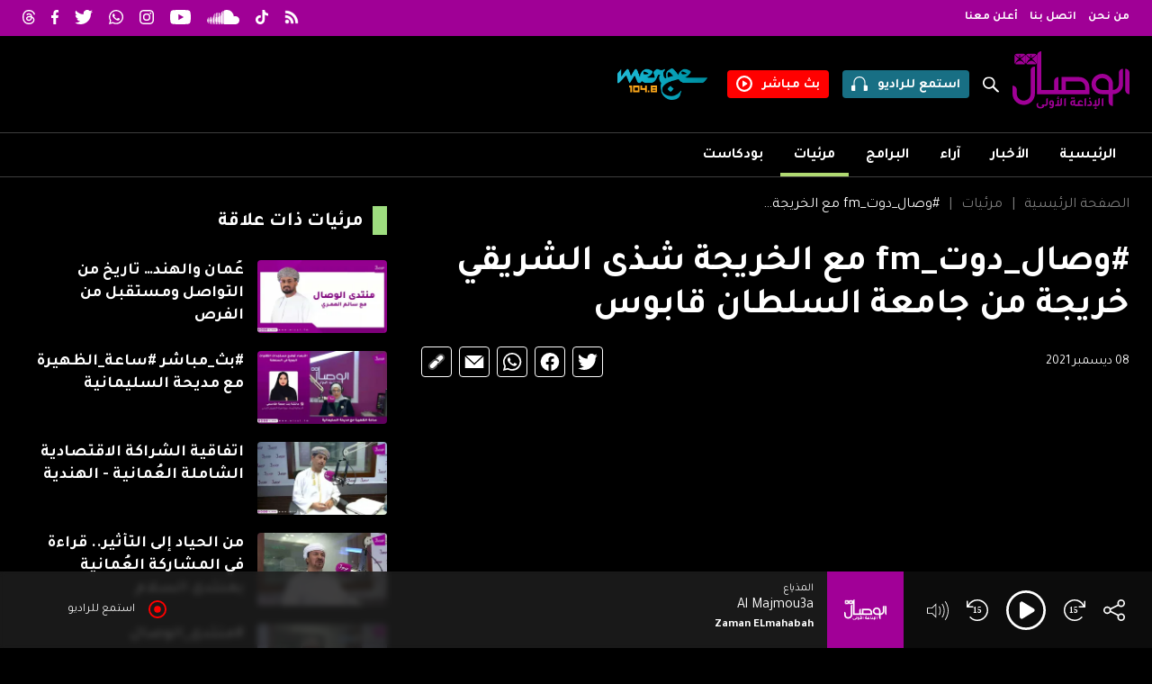

--- FILE ---
content_type: text/html; charset=UTF-8
request_url: https://wisal.fm/videos/brnamj-mntda-alwssal/wssal-dwt-fm-ma-alkhrejtt-shthza-a-952-vi
body_size: 33203
content:
<!doctype html>
<html class="video dark" lang="ar" dir="rtl">

<head>
    <meta charset="UTF-8">
    <title>#وصال_دوت_fm مع الخريجة شذى الشريقي خريجة من جامعة السلطان قابوس</title>

    <meta name="viewport" content="width=device-width, initial-scale=1.0, maximum-scale=1.0, minimum-scale=1.0" />
    <meta name="description" content="__description__">
    <meta name='robots' content='index, follow, max-image-preview:large, max-snippet:-1, max-video-preview:-1' />
    
    <meta property="og:site_name" content="" />
    <meta property="og:title" content="#وصال_دوت_fm مع الخريجة شذى الشريقي خريجة من جامعة السلطان قابوس" />
    <meta property="og:type" content="website" />
    <meta property="og:url" content="https://wisal.fm/videos/brnamj-mntda-alwssal/wssal-dwt-fm-ma-alkhrejtt-shthza-a-952-vi" />
    <meta property="og:description" content="__description__" />
    <meta property="og:locale" content="ar_AR" />
    <meta property="og:image" content="https://ik.imagekit.io/d3nlekvyf/wisalfm/media/video/952/thumbnail_image_16_9.jpg?format=auto&ar=16-9&fit=crop&tr=ar-16-9%2Cw-1000&v=030723091330" />
    <meta property="og:image:width" content="1920" />
    <meta property="og:image:height" content="1080" />

    <meta name="twitter:card" content="player">
    <meta name="twitter:site" content="@al_wisal">
    <meta name="twitter:creator" content="@al_wisal">
    <meta name="twitter:title" content="#وصال_دوت_fm مع الخريجة شذى الشريقي خريجة من جامعة السلطان قابوس">
    <meta name="twitter:description" content="__description__">
    <meta name="twitter:image" content="https://ik.imagekit.io/d3nlekvyf/wisalfm/media/video/952/thumbnail_image_16_9.jpg?format=auto&ar=16-9&fit=crop&tr=ar-16-9%2Cw-1000&v=030723091330">
            <meta name="twitter:player" content="https://www.youtube.com/embed/Tn3jzZEZ_08">
        <meta name="twitter:player:width" content="1920">
        <meta name="twitter:player:height" content="1080">
    
    <link rel="canonical" href="https://wisal.fm/videos/brnamj-mntda-alwssal/wssal-dwt-fm-ma-alkhrejtt-shthza-a-952-vi" />
    <link rel="shortcut icon" type="image/x-icon" href="https://static.wisal.fm/media/site_settings/favicon.ico">

    <link rel="alternate" hreflang="ar" href="https://wisal.fm/videos/brnamj-mntda-alwssal/wssal-dwt-fm-ma-alkhrejtt-shthza-a-952-vi" />

    <link rel="preconnect" href="https://fonts.googleapis.com">
    <link rel="preconnect" href="https://fonts.gstatic.com" crossorigin>
    <link href="https://fonts.googleapis.com/css2?family=Tajawal:wght@400;700&display=swap" rel="stylesheet">
    <link rel="stylesheet" href="https://ajax.googleapis.com/ajax/libs/jqueryui/1.13.2/themes/smoothness/jquery-ui.css">


    <link rel="stylesheet" href="https://static.wisal.fm/assets/libraries/glide/css/glide.core.css?v=301025021944">

    <link rel="stylesheet" href="https://static.wisal.fm/assets/styles/base.css?v=301025021944">
    <link rel="stylesheet" href="https://static.wisal.fm/assets/styles/menu.css?v=301025021944">
    <link rel="stylesheet" href="https://static.wisal.fm/assets/styles/fsplayer.css?v=301025021944">

    <script async='async' src='https://www.googletagservices.com/tag/js/gpt.js' data-class='always'></script>
    <script data-class='always'>
        var googletag = googletag || {};
        googletag.cmd = googletag.cmd || [];
    </script>

            <!-- Google Tag Manager -->
        <script>
            (function(w, d, s, l, i) {
                w[l] = w[l] || [];
                w[l].push({
                    'gtm.start': new Date().getTime(),
                    event: 'gtm.js'
                });
                var f = d.getElementsByTagName(s)[0],
                    j = d.createElement(s),
                    dl = l != 'dataLayer' ? '&l=' + l : '';
                j.async = true;
                j.src =
                    'https://www.googletagmanager.com/gtm.js?id=' + i + dl;
                f.parentNode.insertBefore(j, f);
            })(window, document, 'script', 'dataLayer', 'GTM-5NGRPNK');
        </script>
        <!-- End Google Tag Manager -->
    
    <!-- Google tag (gtag.js) -->
    <script async src="https://www.googletagmanager.com/gtag/js?id=G-EWC7W6DNFK"></script>
    <script>
    window.dataLayer = window.dataLayer || [];
    function gtag(){dataLayer.push(arguments);}
    gtag('js', new Date());

    gtag('config', 'G-EWC7W6DNFK');
    </script>


</head>

<body class="video dark">
            <!-- Google Tag Manager (noscript) -->
        <noscript><iframe src="https://www.googletagmanager.com/ns.html?id=GTM-5NGRPNK" height="0" width="0" style="display:none;visibility:hidden"></iframe></noscript>
        <!-- End Google Tag Manager (noscript) -->
        <header class="main_header">
        <div class="header_menu_item header_menu_mobile">
            <div class="content_wrapper">
                <div class="logo_container">
                    <div class="toggle_container" onClick="ALWISAL.toggle_mobile_menu()">
                        <span></span>
                        <span></span>
                        <span></span>
                    </div>
                    <a class="logo" href="https://wisal.fm">
                        <i class="logo_alwisal"></i>
                    </a>
                </div>
                <div class="icon_container">
                    <a class="action_item item_search search" href="javascript:;">
                        <i class="icon icon_search" onclick="ALWISAL.toggle_search();"></i>
                        <input type="text" placeholder="بحث">
                    </a>
                    <a class="action_item item_listen" href="javascript:;" onclick="FSPlayer.toggle_play(true)">
                        <span>استمع للراديو</span>
                        <svg id="Group_1612" data-name="Group 1612" xmlns="http://www.w3.org/2000/svg" xmlns:xlink="http://www.w3.org/1999/xlink" width="18" height="15.6" viewBox="0 0 18 15.6">
                            <defs>
                                <clipPath id="clip-path">
                                    <rect id="" data-name="" width="18" height="15.6" fill="#fff" />
                                </clipPath>
                            </defs>
                            <g id="Group_1288" data-name="" clip-path="url(#clip-path)">
                                <path id="Path_848" data-name="Path 848" d="M16.92,9.6H15.6v-3A6.316,6.316,0,0,0,9.3,0H8.7A6.316,6.316,0,0,0,2.4,6.6v3H1.08A1.08,1.08,0,0,0,0,10.68v3.84A1.08,1.08,0,0,0,1.08,15.6H4.2v-6H3.6v-3A5.133,5.133,0,0,1,8.7,1.2h.6a5.133,5.133,0,0,1,5.1,5.4v3h-.6v6h3.12A1.08,1.08,0,0,0,18,14.52V10.68A1.08,1.08,0,0,0,16.92,9.6" transform="translate(0 0)" fill="#fff" />
                            </g>
                        </svg>
                    </a>
                    <a class="action_item item_watch" href="/watch-live">
                        <span>بث مباشر</span>
                        <svg xmlns="http://www.w3.org/2000/svg" width="18" height="18" viewBox="0 0 18 18">
                            <g id="Group_1611" data-name="" transform="translate(16766 -12073.5)">
                                <path id="Path_1913" data-name="Path 1913" d="M9,0a9,9,0,1,0,9,9A9.02,9.02,0,0,0,9,0M9,15.8A6.8,6.8,0,1,1,15.8,9,6.824,6.824,0,0,1,9,15.8" transform="translate(-16766 12073.5)" fill="#fff" />
                                <path id="Path_1914" data-name="Path 1914" d="M81.5,65.075a.55.55,0,0,0-.862.479V71.3a.564.564,0,0,0,.862.479L85.856,68.9a.581.581,0,0,0,0-.957Z" transform="translate(-16839.744 12014.074)" fill="#fff" />
                            </g>
                        </svg>
                    </a>
                </div>
                
        <nav>
            <ul class="list list_menu ">
                                    <li class="list_item list_item_menu_item ">
                        <a href="/">
                            الرئيسية                                                    </a>

                                            </li>
                                    <li class="list_item list_item_menu_item  has_child">
                        <a href="/news">
                            الأخبار                            <span class='toggler'></span>                        </a>

                        
        <nav>
            <ul class="list list_menu ">
                                    <li class="list_item list_item_menu_item ">
                        <a href="/news/mhleat">
                            محليات                                                    </a>

                                            </li>
                                    <li class="list_item list_item_menu_item ">
                        <a href="/news/aqtssad">
                            اقتصاد                                                    </a>

                                            </li>
                                    <li class="list_item list_item_menu_item ">
                        <a href="/news/seastt">
                            سياسة                                                    </a>

                                            </li>
                                    <li class="list_item list_item_menu_item ">
                        <a href="/news/thqaftt">
                            ثقافة                                                    </a>

                                            </li>
                                    <li class="list_item list_item_menu_item ">
                        <a href="/news/sshtt">
                            صحة                                                    </a>

                                            </li>
                                    <li class="list_item list_item_menu_item ">
                        <a href="/news/mnwaat">
                            منوعات                                                    </a>

                                            </li>
                            </ul>
        </nav>

                            </li>
                                    <li class="list_item list_item_menu_item ">
                        <a href="/writers">
                            مقالات                                                    </a>

                                            </li>
                                    <li class="list_item list_item_menu_item ">
                        <a href="/videos">
                            مرئيات                                                    </a>

                                            </li>
                                    <li class="list_item list_item_menu_item ">
                        <a href="/podcast">
                            بودكاست                                                    </a>

                                            </li>
                                    <li class="list_item list_item_menu_item ">
                        <a href="https://wisal.fm/about-us">
                            من نحن                                                    </a>

                                            </li>
                                    <li class="list_item list_item_menu_item ">
                        <a href="https://wisal.fm/contact">
                            اتصل بنا                                                    </a>

                                            </li>
                                    <li class="list_item list_item_menu_item ">
                        <a href="https://wisal.fm/for-ads">
                            أعلن معنا                                                    </a>

                                            </li>
                            </ul>
        </nav>

                    </div>
        </div>
        <div class="header_menu_item header_menu_top">
            <div class="content_wrapper">
                
        <nav>
            <ul class="list list_menu ">
                                    <li class="list_item list_item_menu_item ">
                        <a href="https://wisal.fm/about-us">
                            من نحن                                                    </a>

                                            </li>
                                    <li class="list_item list_item_menu_item ">
                        <a href="https://wisal.fm/contact">
                            اتصل بنا                                                    </a>

                                            </li>
                                    <li class="list_item list_item_menu_item ">
                        <a href="https://wisal.fm/for-ads">
                            أعلن معنا                                                    </a>

                                            </li>
                            </ul>
        </nav>

                        <div class="header_social_links">
                    <a target="_blank" href="https://wisal.fm/rss.php"><svg id="Layer_1" xmlns="http://www.w3.org/2000/svg" xmlns:xlink="http://www.w3.org/1999/xlink" viewBox="0 0 48 48"><image width="48" height="48" xlink:href="[data-uri]"/></svg></a>
                    <a target="_blank" href="https://www.tiktok.com/@al_wisal?_t=8ZZcSicZSNy&amp;_r=1"><svg id="Layer_2" data-name="Layer 2" xmlns="http://www.w3.org/2000/svg" viewBox="0 0 43.604 50"><g id="Layer_2-2" data-name="Layer 2"><path d="m37.091,10.022c-2.694-1.756-4.637-4.566-5.244-7.841-.13-.707-.203-1.436-.203-2.181h-8.596l-.014,34.45c-.144,3.858-3.32,6.954-7.211,6.954-1.21,0-2.349-.302-3.352-.83-2.3-1.21-3.874-3.621-3.874-6.395,0-3.984,3.242-7.227,7.225-7.227.744,0,1.457.123,2.132.334v-8.775c-.699-.095-1.408-.154-2.132-.154-8.724,0-15.821,7.097-15.821,15.823,0,5.353,2.674,10.09,6.755,12.954,2.57,1.805,5.696,2.867,9.068,2.867,8.724,0,15.821-7.097,15.821-15.821v-17.469c3.371,2.419,7.502,3.845,11.96,3.845v-8.596c-2.4,0-4.637-.714-6.513-1.936Z" style="fill: #fff;"/></g></svg></a>
                    <a target="_blank" href="https://soundcloud.com/alwisal"><svg xmlns="http://www.w3.org/2000/svg" width="37.876" height="16.45" viewBox="0 0 37.876 16.45"><path id="Path_1856" data-name="Path 1856" d="M255.429,14.152a.157.157,0,0,0-.152.149L255,16.4l.277,2.068a.156.156,0,0,0,.152.148.159.159,0,0,0,.151-.147h0l.329-2.069-.329-2.1a.158.158,0,0,0-.151-.148M256.987,13a.158.158,0,0,0-.315,0l-.372,3.4.372,3.326a.157.157,0,0,0,.314,0l.424-3.327Zm5.867-3.138a.292.292,0,0,0-.286.284l-.3,6.258.3,4.045a.286.286,0,0,0,.573,0h0l.335-4.045-.335-6.258a.294.294,0,0,0-.287-.284m-3.037,2.175a.228.228,0,0,0-.223.219l-.333,4.147.333,4.011a.223.223,0,0,0,.445,0l.379-4.011-.379-4.147a.229.229,0,0,0-.223-.219m6.123,8.695a.356.356,0,0,0,.351-.349l.291-3.976-.291-8.332a.351.351,0,0,0-.7,0l-.258,8.331.258,3.978a.355.355,0,0,0,.351.348m6.318.019a.487.487,0,0,0,.481-.479v0l.2-3.862-.2-9.622a.481.481,0,0,0-.961,0l-.182,9.62c0,.006.182,3.868.182,3.868a.484.484,0,0,0,.48.476m-3.183-.015a.42.42,0,0,0,.416-.415v0l.247-3.915-.247-8.393a.416.416,0,0,0-.832,0l-.22,8.393.22,3.915a.417.417,0,0,0,.417.413m-7.746-.037a.26.26,0,0,0,.255-.25l.357-4.045-.357-3.848a.254.254,0,0,0-.508,0l-.315,3.847.315,4.044a.257.257,0,0,0,.254.251m-3.012-.222a.2.2,0,0,0,.189-.186l.4-3.889-.4-4.037a.19.19,0,0,0-.38,0l-.353,4.037.353,3.888a.2.2,0,0,0,.19.187m12.343-12.6a.449.449,0,0,0-.449.447l-.2,8.086.2,3.891a.448.448,0,0,0,.9,0v0l.224-3.891-.224-8.087a.449.449,0,0,0-.448-.446m-6.27,12.864a.324.324,0,0,0,.319-.316l.313-4.018-.313-7.689a.319.319,0,0,0-.638,0l-.276,7.689.277,4.02a.322.322,0,0,0,.318.314m3.494-.379v0l.269-3.951L267.885,7.8a.384.384,0,0,0-.768,0l-.239,8.612.24,3.953a.383.383,0,0,0,.767,0Zm20.333-8.918a4.645,4.645,0,0,0-1.8.362,8.222,8.222,0,0,0-8.186-7.493,8.345,8.345,0,0,0-2.981.557c-.351.136-.445.276-.448.548V20.205a.563.563,0,0,0,.5.55c.012,0,12.831.009,12.914.009a4.659,4.659,0,0,0,0-9.319M273.848,5.406a.518.518,0,0,0-.513.512l-.21,10.495.21,3.808a.513.513,0,0,0,1.026,0v0l.228-3.809-.228-10.5a.519.519,0,0,0-.513-.511" transform="translate(-255 -4.314)" fill="#fff"/></svg></a>
                    <a target="_blank" href="https://www.youtube.com/channel/UC4S52zBs7GVz9jhfI0RzRaQ"><svg xmlns="http://www.w3.org/2000/svg" width="21.933" height="15.453" viewBox="0 0 21.933 15.453"><path id="Path_1855" data-name="Path 1855" d="M230.861,4.413a2.752,2.752,0,0,0-1.939-1.951C227.212,2,220.353,2,220.353,2s-6.859,0-8.569.461a2.755,2.755,0,0,0-1.939,1.951,28.933,28.933,0,0,0-.458,5.314,28.933,28.933,0,0,0,.458,5.314,2.755,2.755,0,0,0,1.939,1.951c1.71.461,8.569.461,8.569.461s6.858,0,8.569-.461a2.752,2.752,0,0,0,1.939-1.951,28.891,28.891,0,0,0,.459-5.314,28.891,28.891,0,0,0-.459-5.314m-12.751,8.575V6.465l5.732,3.261Z" transform="translate(-209.387 -2)" fill="#fff"/></svg></a>
                    <a target="_blank" href="https://www.instagram.com/al_wisal"><svg id="Group_1430" data-name="Group 1430" xmlns="http://www.w3.org/2000/svg" width="21.933" height="21.933" viewBox="0 0 21.933 21.933"><path id="Path_838" data-name="Path 838" d="M173.967,2.976c2.928,0,3.275.011,4.431.064a6.09,6.09,0,0,1,2.036.377,3.4,3.4,0,0,1,1.261.821,3.4,3.4,0,0,1,.821,1.261,6.066,6.066,0,0,1,.377,2.036c.053,1.156.064,1.5.064,4.431s-.011,3.275-.064,4.431a6.066,6.066,0,0,1-.377,2.036,3.634,3.634,0,0,1-2.082,2.082,6.066,6.066,0,0,1-2.036.377c-1.156.053-1.5.064-4.431.064s-3.275-.011-4.431-.064a6.067,6.067,0,0,1-2.036-.377,3.634,3.634,0,0,1-2.082-2.082,6.092,6.092,0,0,1-.377-2.036c-.053-1.156-.064-1.5-.064-4.431s.011-3.275.064-4.431a6.092,6.092,0,0,1,.377-2.036,3.4,3.4,0,0,1,.821-1.261,3.4,3.4,0,0,1,1.261-.821,6.091,6.091,0,0,1,2.036-.377c1.156-.053,1.5-.064,4.431-.064m0-1.976c-2.978,0-3.352.013-4.522.066a8.028,8.028,0,0,0-2.661.51,5.374,5.374,0,0,0-1.943,1.265,5.374,5.374,0,0,0-1.265,1.943,8.028,8.028,0,0,0-.51,2.661c-.053,1.17-.066,1.544-.066,4.522s.013,3.352.066,4.522a8.028,8.028,0,0,0,.51,2.661,5.6,5.6,0,0,0,3.208,3.208,8.029,8.029,0,0,0,2.661.51c1.17.053,1.544.066,4.522.066s3.352-.013,4.522-.066a8.028,8.028,0,0,0,2.661-.51,5.6,5.6,0,0,0,3.208-3.208,8.029,8.029,0,0,0,.51-2.661c.053-1.17.066-1.544.066-4.522s-.013-3.352-.066-4.522a8.028,8.028,0,0,0-.51-2.661,5.374,5.374,0,0,0-1.265-1.943,5.374,5.374,0,0,0-1.943-1.265,8.028,8.028,0,0,0-2.661-.51c-1.17-.053-1.543-.066-4.522-.066" transform="translate(-163 -1)" fill="#fff"/><path id="Path_839" data-name="Path 839" d="M174.469,6.838a5.631,5.631,0,1,0,5.631,5.631,5.632,5.632,0,0,0-5.631-5.631m0,9.287a3.656,3.656,0,1,1,3.656-3.656,3.656,3.656,0,0,1-3.656,3.656" transform="translate(-163.502 -1.502)" fill="#fff"/><path id="Path_840" data-name="Path 840" d="M182.6,6.47a1.316,1.316,0,1,1-1.316-1.316A1.316,1.316,0,0,1,182.6,6.47" transform="translate(-164.462 -1.357)" fill="#fff"/></svg></a>
                    <a target="_blank" href="https://api.whatsapp.com/send?text=Podcasts%20-%20%D8%A7%D9%84%D9%88%D8%B5%D8%A7%D9%84%20https://www.wisal.fm"><svg xmlns="http://www.w3.org/2000/svg" width="21.828" height="21.933" viewBox="0 0 21.828 21.933"><path id="Path_1857" data-name="Path 1857" d="M131.706,4.188A10.871,10.871,0,0,0,114.6,17.3l-1.542,5.632,5.761-1.512a10.857,10.857,0,0,0,5.193,1.323h0a10.873,10.873,0,0,0,7.688-18.557m-7.688,16.721h0a9.01,9.01,0,0,1-4.6-1.259l-.33-.2-3.419.9.912-3.333-.215-.342a9.034,9.034,0,1,1,7.653,4.233m4.955-6.765c-.271-.136-1.607-.792-1.856-.884s-.43-.135-.61.136-.7.884-.86,1.065-.317.2-.589.069a7.433,7.433,0,0,1-2.183-1.348,8.188,8.188,0,0,1-1.512-1.882c-.158-.271-.016-.419.12-.555s.271-.316.407-.475a1.823,1.823,0,0,0,.272-.453.5.5,0,0,0-.023-.475c-.068-.136-.611-1.473-.837-2.017s-.445-.458-.611-.466-.339-.009-.52-.009a1,1,0,0,0-.725.339,3.049,3.049,0,0,0-.95,2.265,5.293,5.293,0,0,0,1.108,2.81,12.115,12.115,0,0,0,4.64,4.1,15.4,15.4,0,0,0,1.548.572,3.7,3.7,0,0,0,1.71.108,2.8,2.8,0,0,0,1.833-1.291,2.272,2.272,0,0,0,.159-1.291c-.069-.113-.249-.181-.521-.317" transform="translate(-113.058 -1)" fill="#fff" fill-rule="evenodd"/></svg></a>
                    <a target="_blank" href="https://twitter.com/al_wisal"><svg xmlns="http://www.w3.org/2000/svg" width="21.933" height="17.822" viewBox="0 0 21.933 17.822"><path id="Path_1858" data-name="Path 1858" d="M81.15,6.437c.013.193.013.387.013.582a12.716,12.716,0,0,1-12.8,12.8v0a12.743,12.743,0,0,1-6.9-2.018,9.116,9.116,0,0,0,1.072.065,9.026,9.026,0,0,0,5.588-1.93,4.5,4.5,0,0,1-4.2-3.125,4.5,4.5,0,0,0,2.032-.077,4.5,4.5,0,0,1-3.611-4.412V8.265a4.461,4.461,0,0,0,2.042.563,4.5,4.5,0,0,1-1.393-6.007,12.776,12.776,0,0,0,9.274,4.7,4.5,4.5,0,0,1,7.669-4.1,9.008,9.008,0,0,0,2.857-1.092,4.523,4.523,0,0,1-1.978,2.489,9,9,0,0,0,2.584-.708A9.145,9.145,0,0,1,81.15,6.437" transform="translate(-61.462 -2)" fill="#fff"/></svg></a>
                    <a target="_blank" href="https://www.facebook.com/AlWisal"><svg xmlns="http://www.w3.org/2000/svg" width="11.659" height="21.933" viewBox="0 0 11.659 21.933"><path id="Path_1859" data-name="Path 1859" d="M10.895,12.244,11.5,8.3H7.719V5.748A1.97,1.97,0,0,1,9.94,3.62h1.719V.266A20.957,20.957,0,0,0,8.608,0C5.495,0,3.46,1.887,3.46,5.3v3H0v3.939H3.46v9.523a13.773,13.773,0,0,0,4.259,0V12.244Z" fill="#fff"/></svg></a>
                    <a target="_blank" href="https://www.threads.net/@al_wisal"><svg xmlns="http://www.w3.org/2000/svg" width="13.766" height="16" viewBox="0 0 13.766 16"><path id="Path_2135" data-name="Path 2135" d="M10.71,7.416q-.1-.049-.21-.1c-.123-2.276-1.367-3.578-3.455-3.592H7.017a3.374,3.374,0,0,0-2.927,1.5l1.148.788A2.035,2.035,0,0,1,7.018,5.14h.019a1.951,1.951,0,0,1,1.542.594,2.341,2.341,0,0,1,.489,1.171,8.785,8.785,0,0,0-1.973-.1c-1.985.114-3.261,1.272-3.176,2.881a2.481,2.481,0,0,0,1.145,1.977,3.533,3.533,0,0,0,2.13.534,3.145,3.145,0,0,0,2.421-1.177,4.358,4.358,0,0,0,.825-2.161A2.549,2.549,0,0,1,11.5,10.028a2.905,2.905,0,0,1-.712,3.2A4.951,4.951,0,0,1,7,14.588a5.176,5.176,0,0,1-4.273-1.812A7.712,7.712,0,0,1,1.383,8,7.712,7.712,0,0,1,2.727,3.224,5.176,5.176,0,0,1,7,1.412a5.35,5.35,0,0,1,4.348,1.821,5.92,5.92,0,0,1,1.071,2.18l1.346-.359a7.283,7.283,0,0,0-1.352-2.722A6.657,6.657,0,0,0,7,0H7A6.481,6.481,0,0,0,1.648,2.34,9.08,9.08,0,0,0,0,7.994v.011A9.08,9.08,0,0,0,1.648,13.66,6.481,6.481,0,0,0,7,16H7a6.278,6.278,0,0,0,4.754-1.766,4.329,4.329,0,0,0,1.012-4.773,4.088,4.088,0,0,0-2.06-2.046M7.119,10.792c-.87.049-1.774-.342-1.818-1.178-.033-.62.441-1.312,1.872-1.395q.246-.014.482-.014A6.8,6.8,0,0,1,9.1,8.353c-.165,2.058-1.132,2.393-1.983,2.439" transform="translate(0.001)" fill="#fff"/></svg></a>
                </div>

            </div>
        </div>
        <div class="header_menu_item header_menu_middle">
            <div class="content_wrapper">
                <div class="middle_menu_item right_menu">
                    <a href="https://wisal.fm">
                        <i class="logo_alwisal"></i>
                    </a>
                </div>
                <div class="middle_menu_item left_menu">
                    <div class="search">
                        <input type="text" placeholder="بحث">
                        <a href="javascript:;" onclick="ALWISAL.toggle_search();">
                            <i class="icon icon_search"></i>
                        </a>
                    </div>
                    <a class="action_item item_listen" href="javascript:;" onclick="FSPlayer.toggle_play(true)">
                        <span>استمع للراديو</span>
                        <svg id="Group_1612" data-name="Group 1612" xmlns="http://www.w3.org/2000/svg" xmlns:xlink="http://www.w3.org/1999/xlink" width="18" height="15.6" viewBox="0 0 18 15.6">
                            <defs>
                                <clipPath id="clip-path">
                                    <rect id="" data-name="" width="18" height="15.6" fill="#fff" />
                                </clipPath>
                            </defs>
                            <g id="Group_1288" data-name="" clip-path="url(#clip-path)">
                                <path id="Path_848" data-name="Path 848" d="M16.92,9.6H15.6v-3A6.316,6.316,0,0,0,9.3,0H8.7A6.316,6.316,0,0,0,2.4,6.6v3H1.08A1.08,1.08,0,0,0,0,10.68v3.84A1.08,1.08,0,0,0,1.08,15.6H4.2v-6H3.6v-3A5.133,5.133,0,0,1,8.7,1.2h.6a5.133,5.133,0,0,1,5.1,5.4v3h-.6v6h3.12A1.08,1.08,0,0,0,18,14.52V10.68A1.08,1.08,0,0,0,16.92,9.6" transform="translate(0 0)" fill="#fff" />
                            </g>
                        </svg>
                    </a>
                    <a class="action_item item_watch" href="/watch-live">
                        <span>بث مباشر</span>
                        <svg xmlns="http://www.w3.org/2000/svg" width="18" height="18" viewBox="0 0 18 18">
                            <g id="Group_1611" data-name="" transform="translate(16766 -12073.5)">
                                <path id="Path_1913" data-name="Path 1913" d="M9,0a9,9,0,1,0,9,9A9.02,9.02,0,0,0,9,0M9,15.8A6.8,6.8,0,1,1,15.8,9,6.824,6.824,0,0,1,9,15.8" transform="translate(-16766 12073.5)" fill="#fff" />
                                <path id="Path_1914" data-name="Path 1914" d="M81.5,65.075a.55.55,0,0,0-.862.479V71.3a.564.564,0,0,0,.862.479L85.856,68.9a.581.581,0,0,0,0-.957Z" transform="translate(-16839.744 12014.074)" fill="#fff" />
                            </g>
                        </svg>
                    </a>
                    <a class="action_item item_radio" href="http://radiomerge.fm/merge/" target="_blank">
                        <svg id="Layer_1" xmlns="http://www.w3.org/2000/svg" xmlns:xlink="http://www.w3.org/1999/xlink" viewBox="0 0 181 62">
                            <image width="181" height="62" xlink:href="[data-uri]" />
                        </svg>
                    </a>

                    <div class="toggle_container" onClick="ALWISAL.toggle_mobile_menu()">
                        <span></span>
                        <span></span>
                        <span></span>
                    </div>

                </div>
            </div>
        </div>
        <div class="header_menu_item header_menu_bottom">
            <div class="content_wrapper">
                
        <nav>
            <ul class="list list_menu ">
                                    <li class="list_item list_item_menu_item ">
                        <a href="/">
                            الرئيسية                                                    </a>

                                            </li>
                                    <li class="list_item list_item_menu_item ">
                        <a href="/news">
                            الأخبار                                                    </a>

                                            </li>
                                    <li class="list_item list_item_menu_item ">
                        <a href="/writers">
                            آراء                                                    </a>

                                            </li>
                                    <li class="list_item list_item_menu_item ">
                        <a href="https://wisal.fm/shows">
                            البرامج                                                    </a>

                                            </li>
                                    <li class="list_item list_item_menu_item  active">
                        <a href="/videos">
                            مرئيات                                                    </a>

                                            </li>
                                    <li class="list_item list_item_menu_item ">
                        <a href="/podcast">
                            بودكاست                                                    </a>

                                            </li>
                            </ul>
        </nav>

                    </div>
        </div>
    </header>
    <main>
        <a href="#0" class="cd-top">
            <svg id="Layer_2" data-name="Layer 2" xmlns="http://www.w3.org/2000/svg" viewBox="0 0 12 12">
                <g id="Layer_1-2" data-name="Layer 1">
                    <g>
                        <rect width="12" height="12" rx="1.714" ry="1.714" style="fill: #e0e0e0;" />
                        <path d="m9.353,5.522c-.055.064-.134.097-.211.097-.068,0-.138-.026-.192-.077l-2.665-2.512v6.737c0,.164-.128.296-.269.296-.142,0-.302-.132-.302-.296V3.03l-2.664,2.513c-.117.094-.297.101-.404-.02-.106-.121-.097-.309.019-.42l3.143-2.963c.109-.103.275-.103.384,0l3.143,2.963c.117.111.126.298.019.42Z" />
                    </g>
                </g>
            </svg>
        </a>
<div class="video_page_content page_content">
    <div class="content_wrapper">
        <div class="column_container">
            <article class="column column_3_2">
                <header class="page_header">
                    <nav class='breadcrumb'><a class="breadcrumb_item" href="https://wisal.fm">الصفحة الرئيسية</a><a class="breadcrumb_item" href="https://wisal.fm/videos">مرئيات</a><a class="breadcrumb_item" href="javascript:;">#وصال_دوت_fm مع الخريجة شذى الشريقي خريجة من جامعة السلطان قابوس</a></nav>                    <div class="page_title_container">
                        <h1 class="title">#وصال_دوت_fm مع الخريجة شذى الشريقي خريجة من جامعة السلطان قابوس</h1>

                    </div>
                    <div class="page_info_container">
                        <span class="article_date date">08 ديسمبر 2021</span>
                        <div class="social_media_container">
                            <a href="https://twitter.com/intent/tweet?text=#وصال_دوت_fm مع الخريجة شذى الشريقي خريجة من جامعة السلطان قابوس&url=https://wisal.fm/videos/brnamj-mntda-alwssal/wssal-dwt-fm-ma-alkhrejtt-shthza-a-952-vi" target="_blank"><svg xmlns="http://www.w3.org/2000/svg" width="21.758" height="17.68" viewBox="0 0 21.758 17.68"><path id="Path_2031" data-name="Path 2031" d="M80.994,6.4c.013.191.013.384.013.577a12.615,12.615,0,0,1-12.7,12.7v0a12.641,12.641,0,0,1-6.843-2,9.042,9.042,0,0,0,1.063.064,8.954,8.954,0,0,0,5.543-1.914,4.469,4.469,0,0,1-4.17-3.1,4.46,4.46,0,0,0,2.015-.076,4.467,4.467,0,0,1-3.582-4.377V8.215a4.426,4.426,0,0,0,2.026.559,4.467,4.467,0,0,1-1.381-5.959,12.674,12.674,0,0,0,9.2,4.664,4.469,4.469,0,0,1,7.608-4.072,8.936,8.936,0,0,0,2.834-1.083,4.487,4.487,0,0,1-1.962,2.47,8.932,8.932,0,0,0,2.564-.7A9.072,9.072,0,0,1,80.994,6.4" transform="translate(-61.462 -2)" fill="#4e4e4e"/></svg></a>
                            <a href="https://www.facebook.com/sharer/sharer.php?u=https://wisal.fm/videos/brnamj-mntda-alwssal/wssal-dwt-fm-ma-alkhrejtt-shthza-a-952-vi" target="_blank"><svg xmlns="http://www.w3.org/2000/svg" width="20.525" height="20.4" viewBox="0 0 20.525 20.4"><path id="Path_1841" data-name="Path 1841" d="M33.265,11.262A10.262,10.262,0,1,0,21.4,21.4V14.229H18.794V11.262H21.4V9a3.621,3.621,0,0,1,3.876-3.992,15.776,15.776,0,0,1,2.3.2V7.735H26.279a1.483,1.483,0,0,0-1.673,1.6v1.925h2.847L27,14.229H24.606V21.4a10.265,10.265,0,0,0,8.659-10.138" transform="translate(-12.74 -1)" fill="#4e4e4e"/></svg></a>
                            <a href="https://wa.me/?text=https://wisal.fm/videos/brnamj-mntda-alwssal/wssal-dwt-fm-ma-alkhrejtt-shthza-a-952-vi" target="_blank"><svg xmlns="http://www.w3.org/2000/svg" width="20.302" height="20.4" viewBox="0 0 20.302 20.4"><path id="Path_1843" data-name="Path 1843" d="M130.4,3.965a10.111,10.111,0,0,0-15.91,12.2L113.058,21.4l5.358-1.406a10.1,10.1,0,0,0,4.831,1.231h0A10.113,10.113,0,0,0,130.4,3.965m-7.151,15.552h0a8.38,8.38,0,0,1-4.276-1.171l-.307-.182-3.18.834.848-3.1-.2-.318a8.4,8.4,0,1,1,7.118,3.937m4.609-6.293c-.252-.127-1.494-.737-1.726-.822s-.4-.126-.568.127-.653.822-.8.99-.295.19-.547.064a6.915,6.915,0,0,1-2.031-1.254,7.615,7.615,0,0,1-1.406-1.75c-.147-.252-.015-.389.111-.516s.252-.294.378-.442a1.7,1.7,0,0,0,.253-.422.465.465,0,0,0-.021-.442c-.063-.127-.569-1.37-.779-1.876s-.414-.426-.569-.434-.315-.008-.484-.008a.928.928,0,0,0-.674.315,2.836,2.836,0,0,0-.884,2.107,4.923,4.923,0,0,0,1.031,2.614,11.268,11.268,0,0,0,4.315,3.813,14.321,14.321,0,0,0,1.44.532,3.445,3.445,0,0,0,1.59.1,2.6,2.6,0,0,0,1.705-1.2,2.113,2.113,0,0,0,.148-1.2c-.064-.105-.232-.168-.484-.295" transform="translate(-113.058 -1)" fill="#4e4e4e" fill-rule="evenodd"/></svg></a>
                            <a href="mailto:info@wisal.fm"><svg id="Group_1369" data-name="Group 1369" xmlns="http://www.w3.org/2000/svg" width="20.401" height="13.6" viewBox="0 0 20.401 13.6"><path id="Path_1839" data-name="Path 1839" d="M3,0l9.18,8.4L21.394,0Z" transform="translate(-1.98 0)" fill="#4e4e4e"/><path id="Path_1840" data-name="Path 1840" d="M10.2,12.016,0,2.7V15.382H20.4V2.7Z" transform="translate(0 -1.782)" fill="#4e4e4e"/></svg></a>
                            <a href="javascript:;" onClick="ALWISAL.copy_to_url(this,'https://wisal.fm/videos/brnamj-mntda-alwssal/wssal-dwt-fm-ma-alkhrejtt-shthza-a-952-vi');"><svg xmlns="http://www.w3.org/2000/svg" width="18.49" height="18.489" viewBox="0 0 18.49 18.489"><g id="Group_1755" data-name="Group 1755" transform="translate(1 1)"><path id="Path_2032" data-name="Path 2032" d="M26.056,4.418,28.47,2a3.4,3.4,0,0,1,4.809-.018L33.3,2a3.4,3.4,0,0,1,.018,4.809l-.018.018L29.43,10.7a3.4,3.4,0,0,1-4.809.018L24.6,10.7a3.447,3.447,0,0,1-.439-.521" transform="translate(-17.812 -1)" fill="none" stroke="#4e4e4e" stroke-linecap="round" stroke-linejoin="round" stroke-width="2"/><path id="Path_2033" data-name="Path 2033" d="M9.245,29.385,6.832,31.8a3.4,3.4,0,0,1-4.809.018L2,31.8a3.4,3.4,0,0,1-.018-4.809L2,26.972,5.872,23.1a3.4,3.4,0,0,1,4.809-.018l.018.018a3.434,3.434,0,0,1,.439.521" transform="translate(-1 -16.314)" fill="none" stroke="#4e4e4e" stroke-linecap="round" stroke-linejoin="round" stroke-width="2"/></g></svg></a>
                        </div>
                    </div>
                </header>

                <div class="content_container">
                    <section class="section_container video_container">
                                                    <div class="video_iframe_container"><iframe id="video_embed" width="100%" height="100%" src="https://www.youtube.com/embed/Tn3jzZEZ_08/?enablejsapi=1" frameborder="0" allow="accelerometer; autoplay; clipboard-write; encrypted-media; gyroscope; picture-in-picture" allowfullscreen></iframe></div>
                                            </section>
                    <section class="section_container">
                        <h2 class="sub_title"></h2>
                        <p class="description"></p>
                    </section>
                                    </div>
                            </article>
            <div class="column column_3_1">
                <div class="widget_container">
                    <div class="ad_container" data-type="vertical"></div>
                </div>
                                    <div class="related_videos">
                        <h2><i></i><span>مرئيات ذات علاقة</span></h2>
                        <ul class='list related_video_list'>                <li class="list_item related_video_list_item" >
                    <a href="https://wisal.fm/videos/brnamj-mntda-alwssal/auman-walhnd-tarekh-mn-alt-8415-vi" title="عُمان والهند… تاريخ من التواصل ومستقبل من الفرص" aria-label="عُمان والهند… تاريخ من التواصل ومستقبل من الفرص">                    <figure class="thumbnail_container"><img fetchpriority="high" alt="عُمان والهند… تاريخ من التواصل ومستقبل من الفرص" src="https://ik.imagekit.io/d3nlekvyf/wisalfm/media/video/8415/thumbnail_image_16_9.jpg?format=auto&ar=16-9&fit=crop&tr=ar-16-9%2Cw-300&v=171225090117" class=""></figure>                    <div class="title_container">                    <span  class="title ">عُمان والهند… تاريخ من التواصل ومستقبل من الفرص</span>                                        </div>                                        </a>                                    </li>
                <li class="list_item related_video_list_item" >
                    <a href="https://wisal.fm/videos/brnamj-mntda-alwssal/bth-mbashr-saatt-althzhertt-ma-m-8412-vi" title="#بث_مباشر #ساعة_الظهيرة مع مديحة السليمانية" aria-label="#بث_مباشر #ساعة_الظهيرة مع مديحة السليمانية">                    <figure class="thumbnail_container"><img fetchpriority="high" alt="#بث_مباشر #ساعة_الظهيرة مع مديحة السليمانية" src="https://ik.imagekit.io/d3nlekvyf/wisalfm/media/video/8412/thumbnail_image_16_9.jpg?format=auto&ar=16-9&fit=crop&tr=ar-16-9%2Cw-300&v=171225040002" class=""></figure>                    <div class="title_container">                    <span  class="title ">#بث_مباشر #ساعة_الظهيرة مع مديحة السليمانية</span>                                        </div>                                        </a>                                    </li>
                <li class="list_item related_video_list_item" >
                    <a href="https://wisal.fm/videos/brnamj-mntda-alwssal/atfaqett-alshraktt-alaqtssadett-8407-vi" title="اتفاقية الشراكة الاقتصادية الشاملة العُمانية - الهندية" aria-label="اتفاقية الشراكة الاقتصادية الشاملة العُمانية - الهندية">                    <figure class="thumbnail_container"><img fetchpriority="high" alt="اتفاقية الشراكة الاقتصادية الشاملة العُمانية - الهندية" src="https://ik.imagekit.io/d3nlekvyf/wisalfm/media/video/8407/thumbnail_image_16_9.jpg?format=auto&ar=16-9&fit=crop&tr=ar-16-9%2Cw-300&v=171225110003" class=""></figure>                    <div class="title_container">                    <span  class="title ">اتفاقية الشراكة الاقتصادية الشاملة العُمانية - الهندية</span>                                        </div>                                        </a>                                    </li>
                <li class="list_item related_video_list_item" >
                    <a href="https://wisal.fm/videos/brnamj-mntda-alwssal/mn-alhead-iela-altather-qraaa-8402-vi" title="من الحياد إلى التأثير.. قراءة في المشاركة العُمانية بمنتدى السلام" aria-label="من الحياد إلى التأثير.. قراءة في المشاركة العُمانية بمنتدى السلام">                    <figure class="thumbnail_container"><img fetchpriority="high" alt="من الحياد إلى التأثير.. قراءة في المشاركة العُمانية بمنتدى السلام" src="https://ik.imagekit.io/d3nlekvyf/wisalfm/media/video/8402/thumbnail_image_16_9.jpg?format=auto&ar=16-9&fit=crop&tr=ar-16-9%2Cw-300&v=171225110005" class=""></figure>                    <div class="title_container">                    <span  class="title ">من الحياد إلى التأثير.. قراءة في المشاركة العُمانية بمنتدى السلام</span>                                        </div>                                        </a>                                    </li>
                <li class="list_item related_video_list_item" >
                    <a href="https://wisal.fm/videos/brnamj-mntda-alwssal/mntda-alwssal-8392-vi" title="#منتدى_الوصال" aria-label="#منتدى_الوصال">                    <figure class="thumbnail_container"><img fetchpriority="high" alt="#منتدى_الوصال" src="https://ik.imagekit.io/d3nlekvyf/wisalfm/media/video/8392/thumbnail_image_16_9.jpg?format=auto&ar=16-9&fit=crop&tr=ar-16-9%2Cw-300&v=111225050005" class=""></figure>                    <div class="title_container">                    <span  class="title ">#منتدى_الوصال</span>                                        </div>                                        </a>                                    </li>
                <li class="list_item related_video_list_item" >
                    <a href="https://wisal.fm/videos/brnamj-mntda-alwssal/msqtd-wberwt-msar-mtssaad-mn-8385-vi" title="مسقط وبيروت.. مسار متصاعد من التعاون والحوار البناء" aria-label="مسقط وبيروت.. مسار متصاعد من التعاون والحوار البناء">                    <figure class="thumbnail_container"><img fetchpriority="high" alt="مسقط وبيروت.. مسار متصاعد من التعاون والحوار البناء" src="https://ik.imagekit.io/d3nlekvyf/wisalfm/media/video/8385/thumbnail_image_16_9.jpg?format=auto&ar=16-9&fit=crop&tr=ar-16-9%2Cw-300&v=101225040002" class=""></figure>                    <div class="title_container">                    <span  class="title ">مسقط وبيروت.. مسار متصاعد من التعاون والحوار البناء</span>                                        </div>                                        </a>                                    </li>
                <li class="list_item related_video_list_item" >
                    <a href="https://wisal.fm/videos/brnamj-mntda-alwssal/alwssal-albuad-altarekhe-wa-8381-vi" title="#الوصال | البُعد التاريخي والثقافي في العلاقات العُمانية–اللبنانية" aria-label="#الوصال | البُعد التاريخي والثقافي في العلاقات العُمانية–اللبنانية">                    <figure class="thumbnail_container"><img fetchpriority="high" alt="#الوصال | البُعد التاريخي والثقافي في العلاقات العُمانية–اللبنانية" src="https://ik.imagekit.io/d3nlekvyf/wisalfm/media/video/8381/thumbnail_image_16_9.jpg?format=auto&ar=16-9&fit=crop&tr=ar-16-9%2Cw-300&v=091225040003" class=""></figure>                    <div class="title_container">                    <span  class="title ">#الوصال | البُعد التاريخي والثقافي في العلاقات العُمانية–اللبنانية</span>                                        </div>                                        </a>                                    </li>
</ul>                    </div>
                            </div>
        </div>
    </div>
</div>

<div class="widget_container">
    <div class="ad_container" data-type="horizontal"></div>
</div>


</main>
<footer class="main_footer">
    <section class="footer dark">
        <div class="content_wrapper">
            <div class="column_container">
                <div class="footer_right column_3_2">
                    <div class="footer_logo">
                        <a href="https://wisal.fm">
                            <svg id="Layer_2" data-name="Layer 2" xmlns="http://www.w3.org/2000/svg" viewBox="0 0 356.69 300">
								<g id="Layer_1-2" data-name="Layer 1">
	  								<g>
										<polygon points="356.69 0 356.69 300 78.055 300 0 99.706 356.69 0" style="fill: #a00096;"/>
										<g>
		  									<g>	
												<path d="m149.669,218.411c-.203,1.552-1.08,2.766-2.632,3.644-1.4.776-3.146,1.164-5.239,1.164-2.8,0-4.909-.801-6.327-2.404-1.046-1.198-1.569-2.665-1.569-4.403,0-1.332.312-2.497.936-3.492l3.037-.633c-.675,1.147-1.013,2.354-1.013,3.619,0,1.418.422,2.506,1.266,3.265.843.775,2.066,1.164,3.669,1.164,2.497,0,4.015-.641,4.555-1.923h-2.429l1.594-3.062h4.226v3.062h-.076Z" style="fill: #fff;"/>
												<path d="m149.894,218.411v-3.062h1.594c.776,0,1.329-.169,1.658-.506.329-.337.494-.911.494-1.721v-9.338l3.163-1.695v11.059c0,1.636-.498,2.945-1.493,3.923-.911.894-2.126,1.341-3.644,1.341h-1.772Z" style="fill: #fff;"/>
												<path d="m165.951,217.677c-.523.101-1.063.152-1.619.152-1.552,0-2.793-.583-3.72-1.746-.759-.978-1.139-2.16-1.139-3.543,0-1.856.506-3.315,1.518-4.378.894-.944,2.075-1.417,3.543-1.417,1.501,0,2.674.481,3.518,1.442.725.827,1.088,1.907,1.088,3.239v5.416c0,1.991-.523,3.559-1.569,4.707-.979,1.079-2.312,1.62-3.999,1.62-1.063,0-2.1-.288-3.112-.86v-2.759c.911.523,1.822.785,2.733.785,1.636,0,2.556-.886,2.758-2.657Zm.025-6.301c0-1.114-.481-1.671-1.442-1.671-.607,0-1.084.245-1.43.734-.346.49-.519,1.156-.519,2,0,1.788.641,2.683,1.923,2.683.675,0,1.164-.169,1.468-.506v-3.239Z" style="fill: #fff;"/>
												<path d="m182.486,203.784l3.188-1.695v11.059c0,1.636-.498,2.945-1.493,3.923-.928.894-2.151,1.341-3.67,1.341h-9.541l1.594-3.062h3.34v-8.275l3.188-1.695v9.971h1.24c.776,0,1.329-.169,1.658-.506.329-.337.494-.911.494-1.721v-9.338Zm-2.177-1.468l-.81,1.468h-4.707l.81-1.468h.759c-.186-.337-.278-.683-.278-1.037,0-.54.198-1.004.595-1.392.396-.388.873-.582,1.43-.582.506,0,.978.177,1.417.531v1.468c-.405-.354-.81-.531-1.215-.531-.557,0-.835.253-.835.759,0,.253.11.515.329.785h2.505Z" style="fill: #fff;"/>
												<path d="m190.205,218.411v-14.627l3.188-1.695v16.323h-3.188Z" style="fill: #fff;"/>
												<path d="m213.968,215.349h2.278v3.062h-2.581c-1.569,0-2.784-.523-3.644-1.569-.726.556-1.611.835-2.657.835-1.552,0-2.793-.582-3.72-1.746-.759-.962-1.139-2.117-1.139-3.467,0-1.671.54-3.029,1.619-4.075.911-.877,1.965-1.316,3.163-1.316.624,0,1.198.118,1.721.354v-.658l3.163-1.67v8.427c0,.658.139,1.126.418,1.404.278.279.738.418,1.379.418Zm-8.174-11.236c-.506,0-.911-.151-1.215-.455-.304-.303-.456-.717-.456-1.24,0-1.096.557-1.645,1.67-1.645.506,0,.907.148,1.202.443.295.296.443.696.443,1.202,0,1.131-.549,1.695-1.645,1.695Zm3.214,6.504c-.439-.371-.936-.557-1.493-.557s-1.008.228-1.354.684c-.346.455-.519,1.054-.519,1.797s.169,1.333.506,1.771c.337.44.801.658,1.392.658.641,0,1.139-.219,1.493-.658-.017-.135-.025-.345-.025-.632v-3.062Zm.683-6.504c-.506,0-.911-.151-1.215-.455-.304-.303-.456-.717-.456-1.24,0-1.096.557-1.645,1.67-1.645.506,0,.907.148,1.202.443.295.296.443.696.443,1.202,0,1.131-.549,1.695-1.645,1.695Z" style="fill: #fff;"/>
												<path d="m228.747,215.349v3.062h-14.02v-3.062h3.745c-.473-.928-.708-1.957-.708-3.088,0-1.788.624-3.205,1.873-4.251,1.012-.843,2.185-1.265,3.518-1.265,1.805,0,3.265.776,4.378,2.328v2.808c-1.232-1.451-2.573-2.176-4.024-2.176-.776,0-1.396.24-1.86.721-.464.481-.696,1.126-.696,1.936,0,.929.291,1.658.873,2.189.582.532,1.379.798,2.392.798h4.53Z" style="fill: #fff;"/>
												<path d="m231.348,218.411v-14.627l3.189-1.695v16.323h-3.189Z" style="fill: #fff;"/>
												<path d="m236.397,218.411l1.594-3.062h3.998c.86,0,1.291-.497,1.291-1.493,0-1.872-.895-3.306-2.683-4.302l1.569-2.683c2.868,1.687,4.302,4.032,4.302,7.035s-1.299,4.505-3.897,4.505h-6.175Zm5.82-13.792c-.506,0-.911-.152-1.215-.455-.304-.304-.455-.717-.455-1.24,0-.489.152-.886.455-1.189.304-.304.709-.455,1.215-.455s.907.148,1.202.443c.295.295.443.696.443,1.202,0,1.131-.548,1.695-1.645,1.695Z" style="fill: #fff;"/>
												<path d="m259.067,203.784l3.188-1.695v11.059c0,1.636-.498,2.945-1.493,3.923-.928.894-2.151,1.341-3.67,1.341h-9.541l1.594-3.062h3.34v-8.275l3.188-1.695v9.971h1.24c.776,0,1.329-.169,1.658-.506.329-.337.494-.911.494-1.721v-9.338Zm-3.138,17.993c-.405-.354-.81-.532-1.215-.532-.557,0-.835.253-.835.759,0,.253.109.514.329.785h2.505l-.81,1.468h-4.707l.81-1.468h.759c-.186-.338-.278-.684-.278-1.038,0-.54.198-1.004.595-1.391.396-.389.873-.582,1.43-.582.506,0,.978.177,1.417.531v1.468Z" style="fill: #fff;"/>
												<path d="m266.785,218.411v-14.627l3.188-1.695v16.323h-3.188Z" style="fill: #fff;"/>
											</g>
		  									<g>
												<g>
													<path d="m112.013,129.846v-12.601c0-.921-.298-1.773-.806-2.481l-.836.225c-1.269,2.284-7.113,7.525-9.076,7.835v.327c2.434,1.329,7.777,6.66,9.181,9.969.941-.816,1.537-1.978,1.537-3.275Z" style="fill: #fff;"/>
													<path d="m91.249,130.729c1.699-3.181,2.629-4.857,5.167-6.464,1.123-.897,1.793-.905,1.797-1.429-1.229-.877-6.061-4.399-6.647-5.735-.527-.471-1.11-1.78-1.66-2.388-.526.718-.837,1.588-.837,2.531v12.601c0,1.167.481,2.224,1.257,3.019.385-.692.84-2.034.925-2.136Z" style="fill: #fff;"/>
													<path d="m93.815,134.323h13.411c1.1,0,2.116-.354,2.928-.945-.391-.623-1.156-1.545-1.448-1.833-1.534-1.804-4.614-3.878-6.429-4.666-3.202-1.391-10.33,2.896-11.504,6.396.828.654,1.891,1.049,3.042,1.049Z" style="fill: #fff;"/>
													<path d="m101.123,120.58c3.198-.399,7.57-4.511,9.219-6.642.014-.011.023-.031.031-.056-.845-.69-1.946-1.109-3.147-1.109h-13.411c-1.447,0-2.756.619-3.631,1.597l.216.234c2.352,2.393,7.063,6.727,10.723,5.976Zm-1.739-4.937c1.82-.654,1.613,3.479.236,3.479l-.259.012c-.276,0-.453-.235-.7-.729-.436-.947.011-2.542.723-2.761Z" style="fill: #fff;"/>
												</g>
												<g>
													<path d="m134.958,129.846v-12.601c0-.921-.298-1.773-.806-2.481l-.836.225c-1.269,2.284-7.113,7.525-9.076,7.835v.327c2.434,1.329,7.777,6.66,9.181,9.969.941-.816,1.537-1.978,1.537-3.275Z" style="fill: #fff;"/>
													<path d="m114.194,130.729c1.699-3.181,2.629-4.857,5.167-6.464,1.123-.897,1.793-.905,1.797-1.429-1.229-.877-6.061-4.399-6.647-5.735-.527-.471-1.11-1.78-1.66-2.388-.526.718-.837,1.588-.837,2.531v12.601c0,1.167.481,2.224,1.257,3.019.385-.692.84-2.034.925-2.136Z" style="fill: #fff;"/>
													<path d="m116.76,134.323h13.411c1.1,0,2.116-.354,2.928-.945-.391-.623-1.156-1.545-1.448-1.833-1.534-1.804-4.614-3.878-6.429-4.666-3.202-1.391-10.33,2.896-11.504,6.396.828.654,1.891,1.049,3.042,1.049Z" style="fill: #fff;"/>
													<path d="m124.068,120.58c3.198-.399,7.57-4.511,9.219-6.642.014-.011.023-.031.031-.056-.845-.69-1.946-1.109-3.147-1.109h-13.411c-1.447,0-2.756.619-3.631,1.597l.216.234c2.352,2.393,7.063,6.727,10.723,5.976Zm-1.739-4.937c1.82-.654,1.613,3.479.236,3.479l-.259.012c-.276,0-.453-.235-.7-.729-.436-.947.011-2.542.723-2.761Z" style="fill: #fff;"/>
												</g>
		  									</g>
		  									<g>
												<path d="m314.131,143.004v42.855c0,4.795,3.887,8.681,8.681,8.681v-42.855c0-4.795-3.887-8.681-8.681-8.681Z" style="fill: #fff;"/>
												<path d="m301.109,151.685v22.237h0c0,6.582-5.355,11.937-11.937,11.937h0v-11.937c0-11.387-9.744-20.618-21.764-20.618s-21.763,9.231-21.763,20.618,9.744,20.618,21.763,20.618h13.082v15.192c0,4.795,3.887,8.681,8.681,8.681h0v-23.874h0c11.387,0,20.618-9.23,20.618-20.617h0v-30.919h0c-4.795,0-8.681,3.887-8.681,8.681Zm-33.7,34.174c-7.214,0-13.082-5.355-13.082-11.937s5.869-11.937,13.082-11.937,13.082,5.355,13.082,11.937v4.851h0v7.086h-13.082Z" style="fill: #fff;"/>
												<path d="m220.686,159.815h-35.81v26.044h-6.511v-26.044h0c-4.795,0-8.681,3.887-8.681,8.681v17.363h-26.044v-78.132c-4.795,0-8.681,3.887-8.681,8.681v78.132h106.346v-14.107c0-11.387-9.231-20.618-20.618-20.618Zm11.937,26.044h-39.066v-17.363h27.129c6.582,0,11.937,5.355,11.937,11.937v5.426Z" style="fill: #fff;"/>
												<path d="m121.936,145.958v47.43h0c0,7.779-6.329,14.107-14.107,14.107s-14.107-6.328-14.107-14.107h0v-7.529c0-4.795-3.887-8.681-8.681-8.681v16.21h0c0,12.586,10.203,22.788,22.788,22.788h0c12.586,0,22.788-10.203,22.788-22.788h0v-54.725h-1.387c-4.029,0-7.294,3.266-7.294,7.294Z" style="fill: #fff;"/>
		  									</g>
										</g>
	  								</g>
								</g>
  							</svg>                        </a>
                    </div>
                    <div class="footer_menu">
                        
        <nav>
            <ul class="list list_menu ">
                                    <li class="list_item list_item_menu_item ">
                        <a href="/">
                            الصفحة الرئيسية                                                    </a>

                                            </li>
                                    <li class="list_item list_item_menu_item ">
                        <a href="/news">
                            أخبار                                                    </a>

                                            </li>
                                    <li class="list_item list_item_menu_item ">
                        <a href="/writers">
                            مقالات                                                    </a>

                                            </li>
                                    <li class="list_item list_item_menu_item ">
                        <a href="https://wisal.fm/shows">
                            البرامج                                                    </a>

                                            </li>
                                    <li class="list_item list_item_menu_item ">
                        <a href="/videos">
                            مرئيات                                                    </a>

                                            </li>
                                    <li class="list_item list_item_menu_item ">
                        <a href="/podcasts">
                            بودكاست                                                    </a>

                                            </li>
                                    <li class="list_item list_item_menu_item ">
                        <a href="https://wisal.fm/about-us">
                            من نحن                                                    </a>

                                            </li>
                                    <li class="list_item list_item_menu_item ">
                        <a href="https://wisal.fm/contact">
                            اتصل بنا                                                    </a>

                                            </li>
                            </ul>
        </nav>

                            </div>
                </div>
                <div class="column_3_1 footer_social">
                    <strong>تابعنا: هل تريد الاشتراك في نشرتنا الاخباريّة؟</strong>
                    <div class="newsletter_email">
                        <div class="error_message_container message_container"></div>
                        <div class="success_message_container message_container"></div>
                        <a href="javascript:;" onClick="ALWISAL.save_newsletter_email();">
                            <svg xmlns="http://www.w3.org/2000/svg" width="26" height="24.321" viewBox="0 0 26 24.321">
                                <g id="Group_1673" data-name="Group 1673" transform="translate(15785.8 -20591)">
                                    <path id="Path_1972" data-name="Path 1972" d="M0,10.484,9.878,14.4,24.09,0Zm11.649,4.8,10.344,6.384L26,.7,11.649,15.283" transform="translate(-15785.8 20591)" fill="#fff" />
                                    <path id="Path_1973" data-name="Path 1973" d="M23.2,43.655l3.634-5.219L23.2,36.2Z" transform="translate(-15798.189 20571.666)" fill="#fff" />
                                </g>
                            </svg>
                        </a>
                        <input type="text" id="newsletter_email" placeholder="الرجاء إدخال عنوان البريد الإلكتروني الخاص بك">
                    </div>

                    <strong>تابعنا</strong>
                    <div class="footer_social_links">
                        <a target="_blank" href="https://wisal.fm/rss.php"><svg id="Layer_1" xmlns="http://www.w3.org/2000/svg" xmlns:xlink="http://www.w3.org/1999/xlink" viewBox="0 0 48 48"><image width="48" height="48" xlink:href="[data-uri]"/></svg></a>
                        <a target="_blank" href="https://www.tiktok.com/@al_wisal?_t=8ZZcSicZSNy&amp;_r=1"><svg id="Layer_2" data-name="Layer 2" xmlns="http://www.w3.org/2000/svg" viewBox="0 0 43.604 50"><g id="Layer_2-2" data-name="Layer 2"><path d="m37.091,10.022c-2.694-1.756-4.637-4.566-5.244-7.841-.13-.707-.203-1.436-.203-2.181h-8.596l-.014,34.45c-.144,3.858-3.32,6.954-7.211,6.954-1.21,0-2.349-.302-3.352-.83-2.3-1.21-3.874-3.621-3.874-6.395,0-3.984,3.242-7.227,7.225-7.227.744,0,1.457.123,2.132.334v-8.775c-.699-.095-1.408-.154-2.132-.154-8.724,0-15.821,7.097-15.821,15.823,0,5.353,2.674,10.09,6.755,12.954,2.57,1.805,5.696,2.867,9.068,2.867,8.724,0,15.821-7.097,15.821-15.821v-17.469c3.371,2.419,7.502,3.845,11.96,3.845v-8.596c-2.4,0-4.637-.714-6.513-1.936Z" style="fill: #fff;"/></g></svg></a>
                        <a target="_blank" href="https://soundcloud.com/alwisal"><svg xmlns="http://www.w3.org/2000/svg" width="37.876" height="16.45" viewBox="0 0 37.876 16.45"><path id="Path_1856" data-name="Path 1856" d="M255.429,14.152a.157.157,0,0,0-.152.149L255,16.4l.277,2.068a.156.156,0,0,0,.152.148.159.159,0,0,0,.151-.147h0l.329-2.069-.329-2.1a.158.158,0,0,0-.151-.148M256.987,13a.158.158,0,0,0-.315,0l-.372,3.4.372,3.326a.157.157,0,0,0,.314,0l.424-3.327Zm5.867-3.138a.292.292,0,0,0-.286.284l-.3,6.258.3,4.045a.286.286,0,0,0,.573,0h0l.335-4.045-.335-6.258a.294.294,0,0,0-.287-.284m-3.037,2.175a.228.228,0,0,0-.223.219l-.333,4.147.333,4.011a.223.223,0,0,0,.445,0l.379-4.011-.379-4.147a.229.229,0,0,0-.223-.219m6.123,8.695a.356.356,0,0,0,.351-.349l.291-3.976-.291-8.332a.351.351,0,0,0-.7,0l-.258,8.331.258,3.978a.355.355,0,0,0,.351.348m6.318.019a.487.487,0,0,0,.481-.479v0l.2-3.862-.2-9.622a.481.481,0,0,0-.961,0l-.182,9.62c0,.006.182,3.868.182,3.868a.484.484,0,0,0,.48.476m-3.183-.015a.42.42,0,0,0,.416-.415v0l.247-3.915-.247-8.393a.416.416,0,0,0-.832,0l-.22,8.393.22,3.915a.417.417,0,0,0,.417.413m-7.746-.037a.26.26,0,0,0,.255-.25l.357-4.045-.357-3.848a.254.254,0,0,0-.508,0l-.315,3.847.315,4.044a.257.257,0,0,0,.254.251m-3.012-.222a.2.2,0,0,0,.189-.186l.4-3.889-.4-4.037a.19.19,0,0,0-.38,0l-.353,4.037.353,3.888a.2.2,0,0,0,.19.187m12.343-12.6a.449.449,0,0,0-.449.447l-.2,8.086.2,3.891a.448.448,0,0,0,.9,0v0l.224-3.891-.224-8.087a.449.449,0,0,0-.448-.446m-6.27,12.864a.324.324,0,0,0,.319-.316l.313-4.018-.313-7.689a.319.319,0,0,0-.638,0l-.276,7.689.277,4.02a.322.322,0,0,0,.318.314m3.494-.379v0l.269-3.951L267.885,7.8a.384.384,0,0,0-.768,0l-.239,8.612.24,3.953a.383.383,0,0,0,.767,0Zm20.333-8.918a4.645,4.645,0,0,0-1.8.362,8.222,8.222,0,0,0-8.186-7.493,8.345,8.345,0,0,0-2.981.557c-.351.136-.445.276-.448.548V20.205a.563.563,0,0,0,.5.55c.012,0,12.831.009,12.914.009a4.659,4.659,0,0,0,0-9.319M273.848,5.406a.518.518,0,0,0-.513.512l-.21,10.495.21,3.808a.513.513,0,0,0,1.026,0v0l.228-3.809-.228-10.5a.519.519,0,0,0-.513-.511" transform="translate(-255 -4.314)" fill="#fff"/></svg></a>
                        <a target="_blank" href="https://www.youtube.com/channel/UC4S52zBs7GVz9jhfI0RzRaQ"><svg xmlns="http://www.w3.org/2000/svg" width="21.933" height="15.453" viewBox="0 0 21.933 15.453"><path id="Path_1855" data-name="Path 1855" d="M230.861,4.413a2.752,2.752,0,0,0-1.939-1.951C227.212,2,220.353,2,220.353,2s-6.859,0-8.569.461a2.755,2.755,0,0,0-1.939,1.951,28.933,28.933,0,0,0-.458,5.314,28.933,28.933,0,0,0,.458,5.314,2.755,2.755,0,0,0,1.939,1.951c1.71.461,8.569.461,8.569.461s6.858,0,8.569-.461a2.752,2.752,0,0,0,1.939-1.951,28.891,28.891,0,0,0,.459-5.314,28.891,28.891,0,0,0-.459-5.314m-12.751,8.575V6.465l5.732,3.261Z" transform="translate(-209.387 -2)" fill="#fff"/></svg></a>
                        <a target="_blank" href="https://www.instagram.com/al_wisal"><svg id="Group_1430" data-name="Group 1430" xmlns="http://www.w3.org/2000/svg" width="21.933" height="21.933" viewBox="0 0 21.933 21.933"><path id="Path_838" data-name="Path 838" d="M173.967,2.976c2.928,0,3.275.011,4.431.064a6.09,6.09,0,0,1,2.036.377,3.4,3.4,0,0,1,1.261.821,3.4,3.4,0,0,1,.821,1.261,6.066,6.066,0,0,1,.377,2.036c.053,1.156.064,1.5.064,4.431s-.011,3.275-.064,4.431a6.066,6.066,0,0,1-.377,2.036,3.634,3.634,0,0,1-2.082,2.082,6.066,6.066,0,0,1-2.036.377c-1.156.053-1.5.064-4.431.064s-3.275-.011-4.431-.064a6.067,6.067,0,0,1-2.036-.377,3.634,3.634,0,0,1-2.082-2.082,6.092,6.092,0,0,1-.377-2.036c-.053-1.156-.064-1.5-.064-4.431s.011-3.275.064-4.431a6.092,6.092,0,0,1,.377-2.036,3.4,3.4,0,0,1,.821-1.261,3.4,3.4,0,0,1,1.261-.821,6.091,6.091,0,0,1,2.036-.377c1.156-.053,1.5-.064,4.431-.064m0-1.976c-2.978,0-3.352.013-4.522.066a8.028,8.028,0,0,0-2.661.51,5.374,5.374,0,0,0-1.943,1.265,5.374,5.374,0,0,0-1.265,1.943,8.028,8.028,0,0,0-.51,2.661c-.053,1.17-.066,1.544-.066,4.522s.013,3.352.066,4.522a8.028,8.028,0,0,0,.51,2.661,5.6,5.6,0,0,0,3.208,3.208,8.029,8.029,0,0,0,2.661.51c1.17.053,1.544.066,4.522.066s3.352-.013,4.522-.066a8.028,8.028,0,0,0,2.661-.51,5.6,5.6,0,0,0,3.208-3.208,8.029,8.029,0,0,0,.51-2.661c.053-1.17.066-1.544.066-4.522s-.013-3.352-.066-4.522a8.028,8.028,0,0,0-.51-2.661,5.374,5.374,0,0,0-1.265-1.943,5.374,5.374,0,0,0-1.943-1.265,8.028,8.028,0,0,0-2.661-.51c-1.17-.053-1.543-.066-4.522-.066" transform="translate(-163 -1)" fill="#fff"/><path id="Path_839" data-name="Path 839" d="M174.469,6.838a5.631,5.631,0,1,0,5.631,5.631,5.632,5.632,0,0,0-5.631-5.631m0,9.287a3.656,3.656,0,1,1,3.656-3.656,3.656,3.656,0,0,1-3.656,3.656" transform="translate(-163.502 -1.502)" fill="#fff"/><path id="Path_840" data-name="Path 840" d="M182.6,6.47a1.316,1.316,0,1,1-1.316-1.316A1.316,1.316,0,0,1,182.6,6.47" transform="translate(-164.462 -1.357)" fill="#fff"/></svg></a>
                        <a target="_blank" href="https://api.whatsapp.com/send?text=Podcasts%20-%20%D8%A7%D9%84%D9%88%D8%B5%D8%A7%D9%84%20https://www.wisal.fm"><svg xmlns="http://www.w3.org/2000/svg" width="21.828" height="21.933" viewBox="0 0 21.828 21.933"><path id="Path_1857" data-name="Path 1857" d="M131.706,4.188A10.871,10.871,0,0,0,114.6,17.3l-1.542,5.632,5.761-1.512a10.857,10.857,0,0,0,5.193,1.323h0a10.873,10.873,0,0,0,7.688-18.557m-7.688,16.721h0a9.01,9.01,0,0,1-4.6-1.259l-.33-.2-3.419.9.912-3.333-.215-.342a9.034,9.034,0,1,1,7.653,4.233m4.955-6.765c-.271-.136-1.607-.792-1.856-.884s-.43-.135-.61.136-.7.884-.86,1.065-.317.2-.589.069a7.433,7.433,0,0,1-2.183-1.348,8.188,8.188,0,0,1-1.512-1.882c-.158-.271-.016-.419.12-.555s.271-.316.407-.475a1.823,1.823,0,0,0,.272-.453.5.5,0,0,0-.023-.475c-.068-.136-.611-1.473-.837-2.017s-.445-.458-.611-.466-.339-.009-.52-.009a1,1,0,0,0-.725.339,3.049,3.049,0,0,0-.95,2.265,5.293,5.293,0,0,0,1.108,2.81,12.115,12.115,0,0,0,4.64,4.1,15.4,15.4,0,0,0,1.548.572,3.7,3.7,0,0,0,1.71.108,2.8,2.8,0,0,0,1.833-1.291,2.272,2.272,0,0,0,.159-1.291c-.069-.113-.249-.181-.521-.317" transform="translate(-113.058 -1)" fill="#fff" fill-rule="evenodd"/></svg></a>
                        <a target="_blank" href="https://twitter.com/al_wisal"><svg xmlns="http://www.w3.org/2000/svg" width="21.933" height="17.822" viewBox="0 0 21.933 17.822"><path id="Path_1858" data-name="Path 1858" d="M81.15,6.437c.013.193.013.387.013.582a12.716,12.716,0,0,1-12.8,12.8v0a12.743,12.743,0,0,1-6.9-2.018,9.116,9.116,0,0,0,1.072.065,9.026,9.026,0,0,0,5.588-1.93,4.5,4.5,0,0,1-4.2-3.125,4.5,4.5,0,0,0,2.032-.077,4.5,4.5,0,0,1-3.611-4.412V8.265a4.461,4.461,0,0,0,2.042.563,4.5,4.5,0,0,1-1.393-6.007,12.776,12.776,0,0,0,9.274,4.7,4.5,4.5,0,0,1,7.669-4.1,9.008,9.008,0,0,0,2.857-1.092,4.523,4.523,0,0,1-1.978,2.489,9,9,0,0,0,2.584-.708A9.145,9.145,0,0,1,81.15,6.437" transform="translate(-61.462 -2)" fill="#fff"/></svg></a>
                        <a target="_blank" href="https://www.facebook.com/AlWisal"><svg xmlns="http://www.w3.org/2000/svg" width="11.659" height="21.933" viewBox="0 0 11.659 21.933"><path id="Path_1859" data-name="Path 1859" d="M10.895,12.244,11.5,8.3H7.719V5.748A1.97,1.97,0,0,1,9.94,3.62h1.719V.266A20.957,20.957,0,0,0,8.608,0C5.495,0,3.46,1.887,3.46,5.3v3H0v3.939H3.46v9.523a13.773,13.773,0,0,0,4.259,0V12.244Z" fill="#fff"/></svg></a>
                        <a target="_blank" href="https://www.threads.net/@al_wisal"><svg xmlns="http://www.w3.org/2000/svg" width="13.766" height="16" viewBox="0 0 13.766 16"><path id="Path_2135" data-name="Path 2135" d="M10.71,7.416q-.1-.049-.21-.1c-.123-2.276-1.367-3.578-3.455-3.592H7.017a3.374,3.374,0,0,0-2.927,1.5l1.148.788A2.035,2.035,0,0,1,7.018,5.14h.019a1.951,1.951,0,0,1,1.542.594,2.341,2.341,0,0,1,.489,1.171,8.785,8.785,0,0,0-1.973-.1c-1.985.114-3.261,1.272-3.176,2.881a2.481,2.481,0,0,0,1.145,1.977,3.533,3.533,0,0,0,2.13.534,3.145,3.145,0,0,0,2.421-1.177,4.358,4.358,0,0,0,.825-2.161A2.549,2.549,0,0,1,11.5,10.028a2.905,2.905,0,0,1-.712,3.2A4.951,4.951,0,0,1,7,14.588a5.176,5.176,0,0,1-4.273-1.812A7.712,7.712,0,0,1,1.383,8,7.712,7.712,0,0,1,2.727,3.224,5.176,5.176,0,0,1,7,1.412a5.35,5.35,0,0,1,4.348,1.821,5.92,5.92,0,0,1,1.071,2.18l1.346-.359a7.283,7.283,0,0,0-1.352-2.722A6.657,6.657,0,0,0,7,0H7A6.481,6.481,0,0,0,1.648,2.34,9.08,9.08,0,0,0,0,7.994v.011A9.08,9.08,0,0,0,1.648,13.66,6.481,6.481,0,0,0,7,16H7a6.278,6.278,0,0,0,4.754-1.766,4.329,4.329,0,0,0,1.012-4.773,4.088,4.088,0,0,0-2.06-2.046M7.119,10.792c-.87.049-1.774-.342-1.818-1.178-.033-.62.441-1.312,1.872-1.395q.246-.014.482-.014A6.8,6.8,0,0,1,9.1,8.353c-.165,2.058-1.132,2.393-1.983,2.439" transform="translate(0.001)" fill="#fff"/></svg></a>
                    </div>
                </div>
            </div>
            <div class="footer_bottom">
                <div class="footer_copyright">جميع الحقوق محفوظة ©2025 إذاعة الوصال</div> 
                <div class="footer_static_page">
                    <a href="https://wisal.fm/privacy-policy">سياسة الخصوصيّة</a>
                    <a href="https://wisal.fm/terms-of-use">شروط الإستخدام</a>
                </div>
            </div>
        </div>
    </section>
</footer>

<div class="player_container initial">
    <div class="core_player_container"><audio id="player" class="player"></audio></div>
    <div class="player">
        <div class="action_container">
            <a href="javascript:;" class="action share">
                <i class="icon icon_share"></i>
            </a>
            <div class="social_media_container">
                <a class="social twitter" href="https://twitter.com/intent/tweet?text=Listen to Al Wisal FM &url=https://wisal.fm/videos/brnamj-mntda-alwssal/wssal-dwt-fm-ma-alkhrejtt-shthza-a-952-vi" target="_blank"><svg xmlns="http://www.w3.org/2000/svg" width="21.758" height="17.68" viewBox="0 0 21.758 17.68"><path id="Path_2031" data-name="Path 2031" d="M80.994,6.4c.013.191.013.384.013.577a12.615,12.615,0,0,1-12.7,12.7v0a12.641,12.641,0,0,1-6.843-2,9.042,9.042,0,0,0,1.063.064,8.954,8.954,0,0,0,5.543-1.914,4.469,4.469,0,0,1-4.17-3.1,4.46,4.46,0,0,0,2.015-.076,4.467,4.467,0,0,1-3.582-4.377V8.215a4.426,4.426,0,0,0,2.026.559,4.467,4.467,0,0,1-1.381-5.959,12.674,12.674,0,0,0,9.2,4.664,4.469,4.469,0,0,1,7.608-4.072,8.936,8.936,0,0,0,2.834-1.083,4.487,4.487,0,0,1-1.962,2.47,8.932,8.932,0,0,0,2.564-.7A9.072,9.072,0,0,1,80.994,6.4" transform="translate(-61.462 -2)" fill="#4e4e4e"/></svg></a>
                <a class="social facebook" href="https://www.facebook.com/sharer/sharer.php?u=https://wisal.fm/videos/brnamj-mntda-alwssal/wssal-dwt-fm-ma-alkhrejtt-shthza-a-952-vi" target="_blank"><svg xmlns="http://www.w3.org/2000/svg" width="20.525" height="20.4" viewBox="0 0 20.525 20.4"><path id="Path_1841" data-name="Path 1841" d="M33.265,11.262A10.262,10.262,0,1,0,21.4,21.4V14.229H18.794V11.262H21.4V9a3.621,3.621,0,0,1,3.876-3.992,15.776,15.776,0,0,1,2.3.2V7.735H26.279a1.483,1.483,0,0,0-1.673,1.6v1.925h2.847L27,14.229H24.606V21.4a10.265,10.265,0,0,0,8.659-10.138" transform="translate(-12.74 -1)" fill="#4e4e4e"/></svg></a>
                <a class="social mail" target="_blank" href="mailto:info@wisal.fm?subject=Listen to Al Wisal FM&body=https://wisal.fm/videos/brnamj-mntda-alwssal/wssal-dwt-fm-ma-alkhrejtt-shthza-a-952-vi"><svg id="Group_1369" data-name="Group 1369" xmlns="http://www.w3.org/2000/svg" width="20.401" height="13.6" viewBox="0 0 20.401 13.6"><path id="Path_1839" data-name="Path 1839" d="M3,0l9.18,8.4L21.394,0Z" transform="translate(-1.98 0)" fill="#4e4e4e"/><path id="Path_1840" data-name="Path 1840" d="M10.2,12.016,0,2.7V15.382H20.4V2.7Z" transform="translate(0 -1.782)" fill="#4e4e4e"/></svg></a>
            </div>
            

            <a href="javascript:;" onClick="FSPlayer.set_time('forward',15);" class="action action_forward"><i class="icon icon_player_forward"></i></a>
            <a href="javascript:;" onClick="FSPlayer.toggle_play();" class="action action_player_play"><i class="icon icon_player_play"></i></a>
            <a href="javascript:;" onClick="FSPlayer.toggle_play();" class="action action_player_pause"><i class="icon icon_player_pause"></i></a>
            <a href="javascript:;" onclick="FSPlayer.set_time('back',15);" class="action action_rewind"><i class="icon icon_player_rewind"></i></a>
            <div class="volume_container">
                <a href="javascript:;" onClick="FSPlayer.toggle_volume();" class="action volume"><i class="icon icon_volume rotate"></i></a>
                <div class="volume_slider"></div>
            </div>
            <div class="progress_container">
                <span class="time total">--:--</span>
                <div class="progress_bar"></div>
                <span class="time current">--:--</span>
            </div>

        </div>
        <div class="now_playing">
            <figure class="thumbnail_container dark_filter">
                <img class="player_thumb" alt="" src="">
            </figure>
            <div class="title_container">
                <a class="player_toggle" href="javascript:;" onclick="FSPlayer.toggle();"></a>
                <span class="super_title"></span>
                <span class="title"></span>
                <div class="sub_title_container"><span class="sub_title"></span></div>
            </div>
            <div class="player_info_container">
                <div class="radio_info">
                    <i></i>
                    <span>استمع للراديو</span>
                </div>
                <div class="switch_radio">
                    <a class="action_item item_listen" href="javascript:;" onclick="FSPlayer.select_station()">
                        <span>استمع للراديو</span>
                        <svg id="Group_1612" data-name="Group 1612" xmlns="http://www.w3.org/2000/svg" xmlns:xlink="http://www.w3.org/1999/xlink" width="18" height="15.6" viewBox="0 0 18 15.6">
                            <defs>
                                <clipPath id="clip-path">
                                    <rect id="" data-name="" width="18" height="15.6" fill="#fff" />
                                </clipPath>
                            </defs>
                            <g id="Group_1288" data-name="" clip-path="url(#clip-path)">
                                <path id="Path_848" data-name="Path 848" d="M16.92,9.6H15.6v-3A6.316,6.316,0,0,0,9.3,0H8.7A6.316,6.316,0,0,0,2.4,6.6v3H1.08A1.08,1.08,0,0,0,0,10.68v3.84A1.08,1.08,0,0,0,1.08,15.6H4.2v-6H3.6v-3A5.133,5.133,0,0,1,8.7,1.2h.6a5.133,5.133,0,0,1,5.1,5.4v3h-.6v6h3.12A1.08,1.08,0,0,0,18,14.52V10.68A1.08,1.08,0,0,0,16.92,9.6" transform="translate(0 0)" fill="#fff" />
                            </g>
                        </svg>
                    </a>
                </div>
            </div>
        </div>
    </div>
</div>


<div class="overlay overlay_loading">
    <div class="overlay_content">
        <div>
            <i class="logo_alwisal overlay_logo"></i>
            <div class="lds-ring">
                <div></div>
                <div></div>
                <div></div>
                <div></div>
            </div>
        </div>
    </div>
</div>

<script async src="https://platform.twitter.com/widgets.js" charset="utf-8"></script>

<script src="https://ajax.googleapis.com/ajax/libs/jquery/3.7.0/jquery.min.js"></script>
<script src="https://ajax.googleapis.com/ajax/libs/jqueryui/1.13.2/jquery-ui.min.js"></script>

<script src="https://cdn.jsdelivr.net/npm/hls.js@latest"></script>
<script src="https://cdn.jsdelivr.net/npm/mediaelement@4.2.14/build/mediaelement-and-player.min.js"></script>

<script src="https://static.wisal.fm/assets/libraries/glide/glide.js?v=301025021944"></script>
<script src="https://static.wisal.fm/assets/libraries/base.js?v=301025021944"></script>
<script src="https://static.wisal.fm/assets/libraries/fsplayer.js?v=301025021944"></script>

<script>
    // 2. This code loads the IFrame Player API code asynchronously.
    var tag = document.createElement('script');

    tag.src = "https://www.youtube.com/iframe_api";
    var firstScriptTag = document.getElementsByTagName('script')[0];
    firstScriptTag.parentNode.insertBefore(tag, firstScriptTag);

    var youtube_player;

    function onYouTubeIframeAPIReady() {
        youtube_player = new YT.Player('video_embed', {
            events: {
                'onStateChange': onPlayerStateChange
            }
        });
    }

    function onPlayerStateChange(event) {
        if(FSPlayer.player_status == "PLAYING" && event.data == YT.PlayerState.PLAYING)
            FSPlayer.pause();
    }
</script>
<script>
    window.__cfRLUnblockHandlers = true;

    FSBASE.config.url_root = "https://wisal.fm";
    FSBASE.config.url_api = "https://api.wisal.fm";

    FSPlayer.url_podcast_start_sound = "https://static.wisal.fm/media/sounds/podcast_start.mp3?v=030723091839";

    var ALWISAL = {
        toggle_episode_menu: function(podcast_id, episode_id) {
            if ($(".list.list_podcast_episode .list_item[data-episode_id='" + episode_id + "'] .button_container .button_content").is(":visible")) {
                $(".list.list_podcast_episode .list_item[data-episode_id='" + episode_id + "'] .button_container .button_content").hide();
            } else {
                $(".list.list_podcast_episode .list_item .button_container .button_content").hide();

                $(".list.list_podcast_episode .list_item[data-episode_id='" + episode_id + "'] .button_container .button_content a + a i").removeClass("icon_listen_pause").addClass("icon_listen");
                $(".list.list_podcast_episode .list_item[data-episode_id='" + episode_id + "'] .button_container .button_content a + a span").html("Dinle");
                $(".list.list_podcast_episode .list_item[data-episode_id='" + episode_id + "'] .button_container .button_content a + a").attr("onclick", "ALWISAL.get_podcast_episode(" + podcast_id + "," + episode_id + ")");

                if (FSPlayer.active_media !== "null") {
                    if ($(".now_playing").data("episode_id") == episode_id && FSPlayer.player_status == "PLAYING") {
                        $(".list.list_podcast_episode .list_item[data-episode_id='" + episode_id + "'] .button_container .button_content a + a i").removeClass("icon_listen").addClass("icon_listen_pause");
                        $(".list.list_podcast_episode .list_item[data-episode_id='" + episode_id + "'] .button_container .button_content a + a span").html("Durdur");
                        $(".list.list_podcast_episode .list_item[data-episode_id='" + episode_id + "'] .button_container .button_content a + a").attr("onclick", "FSPlayer.toggle_play();");
                    }
                }
                $(".list.list_podcast_episode .list_item[data-episode_id='" + episode_id + "'] .button_container .button_content").show();
            }
        },
        toggle_player_menu: function() {
            $(".player .menu_container .button_content").slideToggle(50);
        },
        toggle_mobile_menu: function() {
            $(".main_header").toggleClass("menu_open")
            $("html").toggleClass("html_menu_open dark")
        },
        glide: false,
        initialize_carousels: function() {
            $(".carousel_container").each((index, carousel_container) => {
                let id = $(".glide", carousel_container).attr("id");
                let per_view = $(".glide", carousel_container).attr("data-per-view");
                let gap = $(".glide", carousel_container).attr("data-gap");
                let autoplay = parseInt($(".glide", carousel_container).attr("data-autoplay")) > 0 ? parseInt($(".glide", carousel_container).attr("data-autoplay")) : false;

                if ($(window).width() <= 768)
                    per_view = 1;

                glide = new Glide(`#${id}`, {
                    type: 'carousel',
                    direction: 'rtl',
                    gap: gap,
                    perView: per_view * 1,
                    startAt: 0,
                    perTouch: per_view,
                    autoplay: autoplay
                });

                glide.mount();
                $(".carousel", carousel_container).addClass("initialized");
                if ($(carousel_container).parents('.breaking_news').length){
                    window.dispatchEvent(new Event('resize'));
                    $(".breaking_news").addClass("initialized");
                }
            });
        },
        refresh_ads: function() {
            try {
                if (typeof googletag == "object" && typeof googletag.destroySlots == "function") {
                    googletag.destroySlots();
                }
                $(".ad_container").each((index, ad_container) => {
                    let type = $(ad_container).data("type");

                    let type_sizes = {
                        "vertical": {
                            "ad_unit_path": "/96098159/aw_v2_universal_portrait",
                            "size": [
                                [300, 600],
                                [300, 250]
                            ]
                        },
                        "horizontal": {
                            "ad_unit_path": "/96098159/aw_v2_universal_landscape",
                            "size": [
                                [970, 90],
                                [728, 90]
                            ]
                        }
                    };

                    if ($(window).width() < 800) {
                        type_sizes.horizontal.size = [
                            [320, 50]
                        ];
                        type_sizes.vertical.size = [
                            [300, 250],
                            [320, 100]
                        ];
                    }

                    if (!type || !type_sizes[type]) {
                        type = "vertical";
                    }

                    let ad_id = 'div-gpt-ad-' + Date.now() + '-' + index;
                    $(ad_container).html(`<div id="${ad_id}"></div>`);
                    let size_type = $(ad_container).data("size") ? $(ad_container).data("size") : type_sizes[type].size;
                    googletag.cmd.push(function() {
                        googletag.defineSlot(type_sizes[type].ad_unit_path, size_type, ad_id).addService(googletag.pubads());
                        googletag.display(ad_id);
                        googletag.pubads().enableSingleRequest();
                        googletag.pubads().collapseEmptyDivs();
                        googletag.enableServices();
                    });
                    /*
                googletag.cmd.push(function() {
                googletag.defineSlot('/96098159/AW_HalfPage_300x600_1', [300, 600], 'div-gpt-ad-1541775528588-0').addService(());
                googletag.defineSlot('/96098159/AW_LargeLeaderboard_970x90', [970, 90], 'div-gpt-ad-1541775562215-0').addService(googletag.pubads());
                googletag.defineSlot('/96098159/AW_LargeLeaderboard_970x90_2', [970, 90], 'div-gpt-ad-1541775613685-0').addService(googletag.pubads());
                googletag.defineSlot('/96098159/AW_MediumRectangle_300x250_1', [300, 250], 'div-gpt-ad-1541775649977-0').addService(googletag.pubads());
                googletag.defineSlot('/96098159/AW_MediumRectangle_300x250_2', [300, 250], 'div-gpt-ad-1541775682245-0').addService(googletag.pubads());
                googletag.defineSlot('/96098159/AW_MobileLeaderboard_320x50_1', [320, 50], 'div-gpt-ad-1541775718051-0').addService(googletag.pubads());
                googletag.defineSlot('/96098159/AW_MobileLeaderboard_320x50_2', [320, 50], 'div-gpt-ad-1541775751133-0').addService(googletag.pubads());
                googletag.defineSlot('/96098159/AW_Skyscraper_120x600_L', [120, 600], 'div-gpt-ad-1541780561410-0').addService(googletag.pubads());
                googletag.defineSlot('/96098159/AW_Skyscraper_120x600_R', [120, 600], 'div-gpt-ad-1541780601078-0').addService(googletag.pubads());
                googletag.pubads().enableSingleRequest();
                googletag.pubads().collapseEmptyDivs();
                googletag.enableServices();
            });
                */

                });
                // This listener is called when a slot has finished rendering.
                googletag.pubads().addEventListener('slotRenderEnded',
                    function(event) {
                        var slot = event.slot;
                        /*console.group(
                            'Slot', slot.getSlotElementId(), 'finished rendering.');

                        FSBASE.debug.log('Is empty?:', event.isEmpty);
                        FSBASE.debug.log('Advertiser ID:', event.advertiserId);
                        FSBASE.debug.log('Campaign ID: ', event.campaignId);
                        FSBASE.debug.log('Creative ID: ', event.creativeId);
                        FSBASE.debug.log('Line Item ID:', event.lineItemId);
                        FSBASE.debug.log('Size:', event.size);
                        FSBASE.debug.log('Source Agnostic Creative ID:',
                                    event.sourceAgnosticCreativeId);
                        FSBASE.debug.log('Source Agnostic Line Item ID:',
                                    event.sourceAgnosticLineItemId);
                        console.groupEnd();*/
                    }
                );
            } catch (error) {
                console.warn("Trouble refreshing ads", error);
            }


        },
        is_loading_in_progress: false,
        load_content: (url, append_to_main, extra_call_parameters, callback) => {

            if (ALWISAL.is_loading_in_progress) {
                return;
            }
            FSBASE.debug.log("Load Content", url, append_to_main, extra_call_parameters);

            if (!append_to_main) {
                append_to_main = false;
            }

            ALWISAL.is_loading_in_progress = true;

            FSBASE.ajax({
                url: url,
                data: {
                    "command": "get_content_as_json",
                    ...extra_call_parameters
                },
                type: "GET",
                success: function(data) {

                    history.pushState({
                        "url": url
                    }, $("h1").html(), url);

                    FSBASE.send_page_view($("h1").html(), url);

                    if (append_to_main) {
                        $("main").append(data.html);
                    } else {
                        if (ALWISAL.call_before_exit) {
                            ALWISAL.call_before_exit();
                        }

                        $("script.remove_on_exit").remove();
                        ALWISAL.call_after_load = () => {};
                        ALWISAL.call_before_exit = () => {};


                        $("main").html(data.html);
                        $("body").append(data.scripts);
                        $("html,body").removeAttr("class");
                        $("html,body").addClass(data.site_config.body_class);


                        $(window).scrollTop(0);
                    }

                    ALWISAL.initialize();

                    if (ALWISAL.call_after_load) {
                        ALWISAL.call_after_load();
                    }

                    ALWISAL.update_page_metadata(data.site_config);
                    ALWISAL.is_loading_in_progress = false;

                    if (typeof callback == "function") {
                        return callback(data);
                    }
                }
            });
        },
        update_page_metadata: (site_config) => {
            $("title", "head").text(site_config.title);
            $("meta[property='description']", "head").attr("content", site_config.meta_description);
            $("meta[property='og:title']", "head").attr("content", site_config.title);
            $("meta[property='og:type']", "head").attr("content", site_config.meta_type);
            $("meta[property='og:url']", "head").attr("content", site_config.url);
            $("meta[property='og:description']", "head").attr("content", site_config.meta_description);
            $("meta[property='og:image']", "head").attr("content", site_config.meta_image);
            $("link[rel='cannonical']", "head").attr("href", site_config.url);

            $(".list_item_menu_item").removeClass("active");
            $(".list_item_menu_item a").each((index, item) => {
                let value_to_check = $(item).attr("href");

                if (value_to_check.indexOf("?") >= 0) {
                    value_to_check = value_to_check.substring(0, value_to_check.indexOf("?"));
                }

                if (value_to_check == "/")
                    value_to_check = "";

                let list_to_check = [
                    value_to_check,
                    FSBASE.config.url_root + value_to_check
                ];

                if (list_to_check.indexOf(site_config.parent_url ?? site_config.url) >= 0) {
                    $(item).closest(".list_item_menu_item").addClass("active");
                }
            });
        },
        call_after_load: () => {},
        call_before_exit: () => {},
        get_podcast_episode: function(podcast_id, episode_id) {
            FSBASE.ajax({
                url: FSBASE.config.url_api + "/app.functions.php",
                crossDomain: true,
                data: {
                    command: "get_podcast",
                    podcast_id: podcast_id,
                },
                success: function(podcast) {
                    var episode_to_play =
                        podcast.episodes.length > 0 ? podcast.episodes[0] : null;

                    if (typeof episode_id !== "undefined") {
                        $.each(podcast.episodes, function(index, episode) {
                            if (episode.id == episode_id) {
                                episode_to_play = episode;
                                return false;
                            }
                        });
                    }

                    if (episode_to_play == null) {
                        return false;
                    }

                    FSPlayer.select_podcast_episode(podcast, episode_to_play, true);
                },
            });
        },
        save_newsletter_email: function() {
            email = $.trim($('#newsletter_email').val());
            if (email != '') {
                ALWISAL.toggle_loading_overlay(true);
                FSBASE.ajax({
                    url: FSBASE.config.url_api + "/api.functions.php",
                    crossDomain: true,
                    data: {
                        command: "save_newsletter_email",
                        email: email,
                    },
                    success: function() {
                        ALWISAL.toggle_loading_overlay(false);
                        $(".newsletter_email .success_message_container").html('شكرا لك على الاشتراك في النشرة الإخبارية').addClass('active');
                        setTimeout(() => {
                            $(".newsletter_email .success_message_container").removeClass('active');
                        }, 4000);
                        ALWISAL.toggle_loading_overlay(false);
                    },
                    error: function(messages) {
                        $(".newsletter_email .error_message_container").html(messages[0]).addClass('active');
                        setTimeout(() => {
                            $(".newsletter_email .error_message_container").removeClass('active');
                        }, 4000);
                        ALWISAL.toggle_loading_overlay(false);
                    }
                });
            }
        },
        enable_ajax_load: () => {
            $("a").on("click", (event) => {

                if (!event.currentTarget || !$(event.currentTarget).length > 0) {
                    return;
                }

                let target_url = $(event.currentTarget).attr("href");
                if ((!target_url.startsWith(FSBASE.config.url_root) && !target_url.startsWith("/")) || $(event.currentTarget).attr("target") == "_blank") {
                    FSBASE.debug.log("Target blank or non-site URL:", target_url, $(event.currentTarget).attr("target"));
                    return;
                }

                event.preventDefault();
                ALWISAL.load_content(target_url, false, {}, () => {
                    ALWISAL.enable_ajax_load();
                    FSBASE.load_images();
                });

            });
        },
        disable_ajax_load: () => {
            $("a").off("click");
        },
        load_more: (button, number_of_items) => {
            let parent_list = $(".list", $(button).closest(".load_more_container").parent());

            if ($(`.hidden_item`, parent_list).length < number_of_items) {
                $(button).remove();
            }

            $(`.hidden_item:lt(${number_of_items})`, parent_list)
                .fadeIn(1000, function() {
                    $(this).removeClass("hidden_item");
                    $(this).css("display", "block");
                });
        },
        submit_form: (form_container) => { //move to footer      
            ALWISAL.toggle_loading_overlay(true);
            $(".message_container").removeClass('active');
            var form_data = FSBASE.get_form_data(form_container);
            $("" + form_container + " .error_message_container").html('');
            if (!$.isEmptyObject(form_data.errors)) {
                $("" + form_container + " .error_message_container").html('فضلا، تفقد الخانات المطلوبة').addClass('active');
                setTimeout(() => {
                    $("" + form_container + " .error_message_container").removeClass('active');
                }, 4000);
                ALWISAL.toggle_loading_overlay(false);
                return false;
            }

            form_data.data.command = "send_mail";

            var ajax_params = {};
            ajax_params.url = FSBASE.config.url_root + "/functions/api.functions.php";
            ajax_params.data = form_data.data;
            ajax_params.success = function() {
                ALWISAL.toggle_loading_overlay(false);
                FSBASE.clean_form(form_container);
                $("" + form_container + " .success_message_container").html('إرسال البريد بنجاح').addClass('active');
                setTimeout(() => {
                    $("" + form_container + " .success_message_container").removeClass('active');
                }, 4000);
            }
            ajax_params.error = function(messages) {
                ALWISAL.toggle_loading_overlay(false);
                FSBASE.clean_form(form_container);
                $("" + form_container + " .error_message_container").html(messages[0]).addClass('active');
                setTimeout(() => {
                    $("" + form_container + " .error_message_container").removeClass('active');
                }, 4000);
            }

            FSBASE.ajax(ajax_params);
        },
        hide_ticker: () => {
            $('.ticker_item').animate({
                height: '0px'
            }, 400, function() {
                $('.ticker_item').hide();
            });
            $('.breaking_news.dark').animate({
                padding: '0px'
            }, 400, function() {
                $('.breaking_news.dark').hide();
            });
            $('.ticker_container').animate({
                padding: '0px'
            }, 400, function() {
                $('.breaking_news.dark').hide();
            });
        },
        toggle_loading_overlay: (is_show = undefined) => {

            if (is_show === true) {
                $('.overlay.overlay_loading').fadeIn();
            } else if (is_show === false) {
                $('.overlay.overlay_loading').fadeOut();
            } else if (typeof(is_show == "undefined" && is_show === null)) {
                $('.overlay.overlay_loading').toggle(500, 'swing')
            }
        },
        initialize: () => {
            ALWISAL.initialize_carousels();
            ALWISAL.refresh_ads();
            ALWISAL.call_after_load();
        },
        copy_to_url: (anchor, url) => {
            alert("URL Copied");
            if (window.clipboardData && window.clipboardData.setData) {
                // IE specific code path to prevent textarea being shown while dialog is visible.
                return clipboardData.setData("Text", url);

            } else if (document.queryCommandSupported && document.queryCommandSupported("copy")) {
                var textarea = document.createElement("textarea");
                textarea.textContent = url;
                textarea.style.position = "fixed"; // Prevent scrolling to bottom of page in MS Edge.
                document.body.appendChild(textarea);
                var isiOSDevice = navigator.userAgent.match(/ipad|iphone/i);

                if (isiOSDevice) {
                    var editable = textarea.contentEditable;
                    var readOnly = textarea.readOnly;

                    textarea.contentEditable = true;
                    textarea.readOnly = false;

                    var range = document.createRange();
                    range.selectNodeContents(textarea);

                    var selection = window.getSelection();
                    selection.removeAllRanges();
                    selection.addRange(range);

                    textarea.setSelectionRange(0, 999999);
                    textarea.contentEditable = editable;
                    textarea.readOnly = readOnly;
                } else {
                    textarea.select();;
                }

                try {
                    return document.execCommand("copy"); // Security exception may be thrown by some browsers.
                } catch (ex) {
                    console.warn("Copy to clipboard failed.", ex);
                    return false;
                } finally {
                    document.body.removeChild(textarea);
                }
            }
        },
        toggle_search: function() {
            $(".main_header .header_menu_item.header_menu_mobile .icon_container .action_item").not('.item_search').toggle(150);
            $(".search input").toggle(150);


        }
    };

    $(".popular_news_container .select_item").click(function() {
        $(".popular_news_container .select_item").removeClass("active");
        $(this).addClass("active");
        $(".tab_content").hide();

        var active_select = $(this).attr("id");

        $(".tab_content.last_week.list_" + active_select).fadeIn();
        $(".tab_container .tab_item").removeClass("active");
        $(".tab_container .tab_item#last_week").addClass("active");
        FSBASE.load_images();
        return false;
    });

    $(".tab_container .tab_item").click(function() {
        $(".tab_container .tab_item").removeClass("active");
        $(this).addClass("active");
        $(".tab_content").hide();

        var active_tab = $(this).attr("id");
        var active_select = $(".popular_news_container .select_item.active").attr("id");
        $(".tab_content." + active_tab + ".list_" + active_select).fadeIn();
        FSBASE.load_images();
        return false;
    });

    var offset = 300,
        offset_opacity = 1200,
        $back_to_top = $(".cd-top");

    $(window).scroll(function() {
        ($(this).scrollTop() > offset) ? $back_to_top.addClass("cd-is-visible"): $back_to_top.removeClass("cd-is-visible cd-fade-out");
        if ($(this).scrollTop() > offset_opacity) {
            $back_to_top.addClass("cd-fade-out");
        }

        var scroll = $(window).scrollTop();

        if (scroll >= 50) {
            $("body").addClass("scroll");
        } else {
            $("body").removeClass("scroll");
        }
    });

    $back_to_top.on("click", function(event) {
        event.preventDefault();
        $("body,html").animate({
            scrollTop: 0,
        }, 700);
    });

    $(function() {
        $("nav .list_menu .list_item_menu_item a .toggler").click(function() {
            var parent = $(this).closest("li");
            $(parent).toggleClass("active");
            return false;
        });
    });

    $(document).ready(function() {
        FSBASE.load_images();

        FSPlayer.initialize();
        ALWISAL.initialize();

        var scroll_position = $(window).scrollTop();

        document.addEventListener('scroll', function(e) {
            FSBASE.load_images();
        });

        $(".search input").each((index, search_container) => {
            $(search_container).keypress(function(e) {
                var key = e.which;
                if (key == 13)
                    window.location.href = '/bahath?eibara=' + $(search_container).val();
            });
        });

        FSBASE.send_page_view($("h1").html(), window.location.pathname);
    });
</script><script class="remove_on_exit">
    $(document).ready(() => {
        if(typeof YT != "undefined"){
            onYouTubeIframeAPIReady();
        }
    });
</script>    
<script type="application/ld+json">{"@context":"http:\/\/schema.org\/","@type":"VideoObject","name":"#\u0648\u0635\u0627\u0644_\u062f\u0648\u062a_fm \u0645\u0639 \u0627\u0644\u062e\u0631\u064a\u062c\u0629 \u0634\u0630\u0649 \u0627\u0644\u0634\u0631\u064a\u0642\u064a \u062e\u0631\u064a\u062c\u0629 \u0645\u0646 \u062c\u0627\u0645\u0639\u0629 \u0627\u0644\u0633\u0644\u0637\u0627\u0646 \u0642\u0627\u0628\u0648\u0633","image":"https:\/\/ik.imagekit.io\/d3nlekvyf\/wisalfm\/media\/video\/952\/thumbnail_image_16_9.jpg?format=auto&ar=16-9&fit=crop&tr=ar-16-9%2Cw-1000&v=030723091330","url":"https:\/\/wisal.fm\/videos\/brnamj-mntda-alwssal\/wssal-dwt-fm-ma-alkhrejtt-shthza-a-952-vi","description":"__description__","datePublished":"2021-12-08 16:14:10","uploadDate":"2023-01-26 19:32:05","thumbnailUrl":["https:\/\/ik.imagekit.io\/d3nlekvyf\/wisalfm\/media\/video\/952\/thumbnail_image_16_9.jpg?format=auto&ar=16-9&fit=crop&tr=ar-16-9%2Cw-1000&v=030723091330"],"contentUrl":"https:\/\/wisal.fm\/videos\/brnamj-mntda-alwssal\/wssal-dwt-fm-ma-alkhrejtt-shthza-a-952-vi"}</script><script type="application/ld+json">{"@context":"http:\/\/schema.org\/","@type":"WebSite","name":"\u0627\u0644\u0648\u0635\u0627\u0644","image":"https:\/\/static.wisal.fm\/media\/site_settings\/meta_image_16_9.jpg?v=030723091839","url":"https:\/\/wisal.fm","description":"\u0627\u0644\u0648\u0635\u0627\u0644 FM \u0647\u064a \u0627\u0644\u0645\u062d\u0637\u0629 \u0627\u0644\u0623\u0648\u0644\u0649 \u0639\u0644\u0649 \u0645\u0648\u062c\u0627\u062a FM \u0627\u0644\u0639\u0631\u0628\u064a\u0629 \u0627\u0644\u062a\u064a \u062a\u062a\u0635\u062f\u0631 \u0623\u0639\u0644\u0649 \u0645\u0639\u062f\u0644\u0627\u062a \u0627\u0646\u062a\u0634\u0627\u0631 \u0645\u0639 \u062a\u063a\u0637\u064a\u0629 \u062a\u063a\u0637\u064a \u0645\u0633\u0642\u0637 \u0648\u0627\u0644\u0628\u0627\u0637\u0646\u0629 \u0648\u0627\u0644\u0634\u0631\u0642\u064a\u0629 \u0648\u0638\u0641\u0627\u0631 \u0648\u0627\u0644\u062f\u0627\u062e\u0644\u064a\u0629 \u0648\u0627\u0644\u0628\u0631\u064a\u0645\u064a \u0648\u062e\u0635\u0628 \u0648\u0639\u0628\u0631\u064a.","sameAs":["https:\/\/www.facebook.com\/AlWisal","https:\/\/twitter.com\/al_wisal","https:\/\/api.whatsapp.com\/send?text=Podcasts%20-%20%D8%A7%D9%84%D9%88%D8%B5%D8%A7%D9%84%20https:\/\/www.wisal.fm","https:\/\/www.instagram.com\/al_wisal","https:\/\/www.youtube.com\/channel\/UC4S52zBs7GVz9jhfI0RzRaQ","https:\/\/soundcloud.com\/alwisal"]}</script>
</body>
</html>

--- FILE ---
content_type: text/html; charset=utf-8
request_url: https://www.google.com/recaptcha/api2/aframe
body_size: 265
content:
<!DOCTYPE HTML><html><head><meta http-equiv="content-type" content="text/html; charset=UTF-8"></head><body><script nonce="TJadG0HKEeN2TerFboZ_Jw">/** Anti-fraud and anti-abuse applications only. See google.com/recaptcha */ try{var clients={'sodar':'https://pagead2.googlesyndication.com/pagead/sodar?'};window.addEventListener("message",function(a){try{if(a.source===window.parent){var b=JSON.parse(a.data);var c=clients[b['id']];if(c){var d=document.createElement('img');d.src=c+b['params']+'&rc='+(localStorage.getItem("rc::a")?sessionStorage.getItem("rc::b"):"");window.document.body.appendChild(d);sessionStorage.setItem("rc::e",parseInt(sessionStorage.getItem("rc::e")||0)+1);localStorage.setItem("rc::h",'1766699697690');}}}catch(b){}});window.parent.postMessage("_grecaptcha_ready", "*");}catch(b){}</script></body></html>

--- FILE ---
content_type: text/css
request_url: https://static.wisal.fm/assets/styles/base.css?v=301025021944
body_size: 11154
content:
html,body{ direction:rtl; background-color:#fff; color:#000; margin:0; padding:0; font-family: 'Tajawal'; line-height: normal; -moz-osx-font-smoothing:grayscale; -webkit-font-smoothing:antialiased; font-smoothing:antialiased; font-variant-ligatures:none; height:auto; position:relative;min-height: 100vh; letter-spacing: 0;overflow-x: hidden;}
html.dark,
body.dark{background: #000; color: #fff;}
a,
a:hover,
a:focus,
a:visited,
a:active,
a:link{text-decoration: none;color: #000;outline: none; display: inline-block;}

.dark a,
.dark a:hover,
.dark a:focus,
.dark a:visited,
.dark a:active,
.dark a:link{color:#fff;}

select::-ms-expand {display: none;}
select {-moz-appearance: none;-webkit-appearance: none;outline: none;}
button {outline:none;}
input{outline: none;}
svg{display: block;}
img{display: block; width: 100%; height: auto;}

figure{display: inline-block; margin: 0; padding: 0;}

.hidden{ display:none !important; }
.clear{ clear:both; }
.hide_on_desktop{ display:none !important; }
.hide_on_mobile{ display:block !important; }

.column_container{ display:flex; justify-content:space-between; overflow:hidden;}
.column_container.middle_aligned{ align-items: center;}
.column_container .column{ box-sizing:border-box; flex:1;}
.column_container .column.no_margin{margin-top: 0 !important; margin-bottom: 0 !important;} 

.column_container .column_3_1{ flex:1; width: 33.33% !important;}
.column_container .column_3_2{ flex:2; width: 66.66% !important;}

.column_container .column_4_1{ flex:1; }
.column_container .column_4_2{ flex:2; }
.column_container .column_4_3{ flex:3; } 

.column_container .column_5_1{ flex:1; }
.column_container .column_5_2{ flex:2; }
.column_container .column_5_3{ flex:3; }
.column_container .column_5_4{ flex:4; }

.column_container .column_6_1{ flex:1; }
.column_container .column_6_2{ flex:2; }
.column_container .column_6_3{ flex:3; }
.column_container .column_6_4{ flex:4; }
.column_container .column_6_5{ flex:5; }
 
.column_container .column:first-child{margin-left: 15px;}
.column_container > .column + .column{margin-right: 15px;}

.column_container.w_padding .column:first-child{margin-right: 20px;}
.column_container.w_padding > .column + .column{margin-left: 20px;}

.list,
.list .list_item{padding: 0; margin: 0; list-style: none; }
.list .list_item{display:inline-block; vertical-align: top;}
.list .list_item.hidden_item{display:none; }

.content_wrapper{ margin:0 auto; max-width: 1230px; box-sizing: border-box; position: relative;}

main{overflow: hidden;}
/*K!T SECTION STYLES*/

section.dark{background-color: #000; color: #fff; padding: 20px 0 !important;margin-bottom: 30px;}
section.light{background-color: #fff; color: #000;}
section.gray{background-color: #F8F8F8; color: #000;padding: 28px 0 !important;}

section.gray + section:not(.gray){margin-top: 25px;}

/*------------SITE CSS--------------------*/
pre{direction: ltr; line-height: normal; font-size: 12px;}
html,body{padding: 0; margin: 0; background: #fff; color: #000; font-size: 18px; line-height: 1.4;}
h1,h2,h3,h4,h5,h6{ font-weight: 900; line-height: normal;margin: 0;}
h4,h5{font-weight: 800; }
h1{ font-size: 40px;line-height: 48px;}
h2{ font-size: 32px;line-height: 40px;}
h3{ font-size: 28px;line-height: 36px;}
h4{ font-size: 26px;line-height: 34px;}
h5{ font-size: 24px;line-height: 32px;}
h6{ font-size: 16px;line-height: 28px;}
h1 + h2{font-weight: normal;}
p{margin-top: 20px; margin-bottom: 0;}

table{float: none; border-collapse: collapse;}

h1 strong,
h2 strong,
h3 strong,
h4 strong,
h5 strong,
h6 strong{font-weight: 900; }
p strong{font-weight: 700}


/*MENU*/

.action_item{ background:#FF0000; border-radius: 4px; padding: 3px 10px;}
.action_item svg{display: inline-block; vertical-align: middle; margin-right: 7px;}
.action_item span{display: inline-block; vertical-align: middle; padding: 4px 0 0; color:#fff; font-size: .9em; }
.action_item.item_listen{margin: 0 15px; background:#186F84;}
.action_item.item_radio{background: none; margin-right: 15px; padding: 0 !important;}
.action_item.item_radio svg{height: auto; width: 100px;}

footer{background: #000; color:#fff; padding: 30px 0 120px; margin-top: 30px;}
footer .footer{padding: 0;}
footer .list .list_item a{color:#fff;}
footer .footer_menu .list{-webkit-column-count: 3; -moz-column-count: 3; column-count: 3; flex-direction: column; flex-wrap: wrap; display: flex !important; height: 110px; }
footer .footer_menu .list .list_item{flex: 0 0 33%;}
footer .footer_social > *{display: block; margin-bottom: 10px;}
footer .footer_social input{padding: 12px 9px 12px 0; border:none; border-radius: 4px; width:100%; box-sizing: border-box; height: 40px;}
footer .footer_social .footer_social_links a{display: inline-block; margin-left: 18px;}
footer .footer_social .footer_social_links a:nth-child(1) svg,
footer .footer_social .footer_social_links a:nth-child(2) svg{height: 22px; width: auto;}
footer .footer_menu{width:calc(100% - 140px); padding-right: 70px;}
footer .newsletter_email{position:relative;}
footer .newsletter_email a{display: flex; align-items: center; position: absolute; bottom: 0; left: 0; width:40px; height: 40px; background: #a00096; border-top-left-radius: 4px; border-bottom-left-radius: 4px;}
footer .newsletter_email a svg{flex: 0 0 100%;}
footer .footer_right{display: flex;}
footer .footer_right .footer_logo svg{height: 100px; width: auto;}
footer .footer_bottom{border-top: 1px solid #C6C6C6; margin-top:25px; padding: 10px 0;}
footer .footer_bottom .footer_copyright,
footer .footer_bottom .footer_static_page{display: inline-block;}
footer .footer_bottom .footer_static_page{margin-right: 30px;}
footer .footer_bottom .footer_static_page a + a{margin-right: 30px;}

.list .list_item .super_title{display: block; font-size: .75em; line-height: .75em;}
.list .list_item .super_title span,
.list .list_item .super_title i{display: inline-block; margin-left: 5px; vertical-align: text-bottom;}
.list .list_item .super_title i{width: 12px; height: 16px;  background-color: #000; margin-top: 7px;}

article header{display: block;}
article header .thumbnail_container{display: block;}
article header .thumbnail_container.has_copyright_info{border-bottom: 1px solid #C6C6C6;}
article header .thumbnail_container.has_copyright_info span{font-size: 14px; font-weight: 600; padding: 10px 0; display: block;}

/*
section.breaking_news {margin-bottom: 25px;}
section.breaking_news .content_wrapper {display: flex; align-items: center;}
section.breaking_news .separator{width: 1px; height: 30px; background: #fff; }
section.breaking_news .article_link{margin-right: 25px; line-height: 30px;margin-left: 40px;}
section.breaking_news .section_title{margin-left: 20px; font-weight: 700;}
section.breaking_news .close_button{position: absolute; left: 0; top: 50%; height: 22px; width: 22px; background: url('images/icon_close_white.svg') no-repeat; background-position-x: 0%; background-position-y: 0%; background-size: auto; background-position: center center; background-size: 100% auto; margin-top: -11px;}
*/

section.section_container{padding:0 0 30px 0;}
section.section_container h4 sub{line-height: normal; font-size: 1rem; font-weight: 400;}

.title_on_image{height: 0; position:relative; padding-top: 56.25%;}
.title_on_image a{position: absolute; top:0; left:0; width:100%; height: 100%;}
.title_on_image .title_container{position: absolute; bottom:0; right: 0; box-sizing: border-box; padding: 10px;}
.title_on_image .title_container > * {display: block;}

.dark header.main_header{background: #000;}
.dark header.main_header .header_menu_item.header_menu_bottom a{color: #FFF;}

.dark .page_content .tag_container .tag_item a{color:#FFF;}
.dark .load_more_container .load_more_button{border: 1px solid #FFFFFF; color: #FFFFFF;}
.dark .page_content .social_media_container a{border:1px solid #fff;}
.dark .page_content .social_media_container a svg path {fill:#FFF}

.page_content {padding:20px 0; width:100%; box-sizing: border-box;}

.page .page_content section.section_container p a,
.article .page_content section.section_container p a,
.podcast .page_content section.section_container p a,
.video .page_content section.section_container p a,
.authors .page_content section.section_container p a,
.teams .page_content section.section_container p a{color: #a00096;}

/*Breadcrumb*/
.breadcrumb{display: block; margin: 0 0 20px;}
.breadcrumb .breadcrumb_item{opacity: .5; max-width: 25%; display: inline-block; overflow: hidden; text-overflow: ellipsis; white-space: nowrap; font-size: .9em;}
.breadcrumb .breadcrumb_item:after{content:"|"; display: inline-block; margin: 0 10px 0;}
.breadcrumb .breadcrumb_item:last-of-type{opacity: 1;}
.breadcrumb .breadcrumb_item:last-of-type:after{display: none;}

/*Home*/

.widget_container .list_category.horizontal_list{margin: 0;display: flex;justify-content: space-between;column-gap: 12px;}
.widget_container .list_category.horizontal_list .list_item{margin: 0 !important;position: relative;width:16%;}
.widget_container .list_category.horizontal_list .list_item a{display: block;}
.widget_container .list_category.horizontal_list .list_item .title_container{position: absolute; left: 0; top: 0; width: 100%; height: 100%; background: rgba(0, 0, 0, 0.1); display: flex; flex-direction: column; justify-content: flex-end; padding: 10px; box-sizing: border-box; color: #fff;z-index: 2;}
.widget_container .list_category.horizontal_list .list_item .title_container .title{display: block; line-height: 1.18em;font-weight: 700;}
.widget_container .list_category.horizontal_list .list_item .title_container .sub_title{display: none;}
.widget_container .list_category.horizontal_list .list_item .thumbnail_container {border-radius: 4px;overflow: hidden;display: block;position: relative; max-height: 110px;}
.widget_container .list_category.horizontal_list .list_item .thumbnail_container::before{content: "";position: absolute;left:0; top:0;width: 100%; height: 100%;background: rgb(255,255,255);background: linear-gradient(180deg, rgba(255,255,255,0) 0%, rgba(0, 0, 0, 0.86) 100%);}
.widget_container .list_category.horizontal_list .list_item .thumbnail_container img {display: block;}

.widget_container .video_iframe_container{position: relative; height: 0; padding-top: 56.25%;}
.widget_container .video_iframe_container iframe{position: absolute; top:0; left: 0; width: 100%; height: 100%;}

.widget_container .carousel_container{position: relative; width: 100%; height: auto;} 

.carousel.highlighted_news_carousel{margin: 0 !important; padding: 58.5% 0 0 ; position: relative;}
.carousel.highlighted_news_carousel .glide{position: absolute; left: 0; top: 0; width: 100%; height: 100%; overflow: hidden;}
.carousel.highlighted_news_carousel .glide__track{position: absolute; left: 0; top: 0; width: 100%; height: 100%;}
.carousel.highlighted_news_carousel .glide__track .list.list_carousel {height: 100%;}
.carousel.highlighted_news_carousel .glide__track .list.list_carousel .list_item{margin: 0 !important;}
.carousel.highlighted_news_carousel .glide__track .list.list_carousel .list_item  > a{display: block; width: 100%; position: relative;height: 100%;}
.carousel.highlighted_news_carousel .glide__track .list.list_carousel .list_item .thumbnail_container{margin: 0 !important; padding: 58.5% 0 0 ; position: relative; width: 100%; z-index: 1;}
.carousel.highlighted_news_carousel .glide__track .list.list_carousel .list_item .thumbnail_container img{display: block; width: 100%; height:100%; position: absolute; left: 0; top: 0; object-fit: cover;}
.carousel.highlighted_news_carousel .glide__track .list.list_carousel .list_item .title_container {position: absolute; right: 0; bottom: 0; width: 100%; z-index: 2; color: #fff; width:100%; background: rgba(0,0,0,.7); padding:15px;  font-size: 1em; font-weight: 700;}
.carousel.highlighted_news_carousel .glide__track .list.list_carousel .list_item .title_container .title {max-width: 66.66%; display: block; box-sizing: border-box; padding-left: 15px; }
.carousel.highlighted_news_carousel .glide__track .list.list_carousel .list_item .title_container .title .super_title{margin-bottom: 5px;}
/*.carousel.highlighted_news_carousel .glide__track .list.list_carousel .list_item.glide__slide--clone{display: none !important;}*/

.carousel.highlighted_news_carousel .glide__track .glide__arrows {display: none;}
.carousel.highlighted_news_carousel .glide__track .glide__bullets {position: absolute; left: 0; bottom: 0; padding: 15px; width: 33.33%; text-align: left; box-sizing: border-box;}
.carousel.highlighted_news_carousel .glide__track .glide__bullets button{display:inline-block; border-radius: 2px; background-color: #a00096; color: #fff; border: none; text-align: center; padding:5px; width: 24px; height: 24px; line-height: 14px; font-weight: 700; opacity: 1;}
.carousel.highlighted_news_carousel .glide__track .glide__bullets button + button{margin-right: 5px;}
.carousel.highlighted_news_carousel .glide__track .glide__bullets button.glide__bullet--active{color: #000; background: #fff;}

.list.list_highlighted_news,
.list.list_popular_news {display: flex; flex-direction: column; justify-content: space-between; height: 100%;}
.list.list_highlighted_news .list_item.list_item_highlighted_news:first-child,
.list.list_popular_news .list_item.list_item_popular_news:first-child{margin-top: 0 !important;}
.list.list_highlighted_news .list_item.list_item_highlighted_news > a,
.list.list_popular_news .list_item.list_item_popular_news > a{display: flex;}
.list.list_highlighted_news .list_item.list_item_highlighted_news > a .title_container,
.list.list_popular_news .list_item.list_item_highlighted_news > a .title_container{flex: 2; font-weight: 700;}
.list.list_highlighted_news .list_item.list_item_highlighted_news > a .thumbnail_container,
.list.list_popular_news .list_item.list_item_popular_news > a .thumbnail_container{aspect-ratio: 1 / 1;max-width: 105px;max-height: 105px;border-radius: 4px; margin-bottom: 0;margin-left: 15px;}
.list.list_highlighted_content .list_item.list_item_highlighted_content > a .thumbnail_container{aspect-ratio: 1/1; ;width: 105px;height: 105px; overflow: hidden;}
.list.list_highlighted_content .list_item.list_item_highlighted_content > a .thumbnail_container img{object-fit: cover; height: 100%;}
.list.list_highlighted_content .list_item.list_item_highlighted_content > a .title_container{max-width: calc(100% - 140px); flex:none; }
.list.list_highlighted_content .list_item.list_item_highlighted_content > a .title_container .title,
.list.list_highlighted_content .list_item.list_item_highlighted_content > a .title_container .sub_title{width:100%; overflow: hidden;text-overflow: ellipsis;display: -webkit-box;-webkit-line-clamp: 2;line-clamp: 2;-webkit-box-orient: vertical; line-height: 1.4em; max-height: 100%;}
.list.list_highlighted_content .list_item.list_item_highlighted_content > a .title_container .sub_title{font-weight: 400;}
.container_widget .list.list_highlighted_news{height: calc(100% - 58px);}


.widget_container .popular_news_container .top_container{margin-bottom: 20px; padding-bottom: 20px; border-bottom: 1px solid #C6C6C6;display: flex; justify-content: space-between;}
.widget_container .popular_news_container .top_container > .title_container{margin-bottom: 20px;}
.widget_container .popular_news_container .top_container > .title_container h2{cursor:pointer; display: inline-block; font-size: 1.4em; padding: 0 5px; margin:0 5px;}
.widget_container .popular_news_container .top_container > .title_container h2.active{color: #a00096; border-bottom: 3px solid #a00096;}
.widget_container .popular_news_container .top_container .tab_container .tab_item{background: #E5E5E5; border-radius: 4px; cursor: pointer; display: inline-block; height: 40px; line-height: 40px; text-align: center; padding: 10px 20px;}
.widget_container .popular_news_container .top_container .tab_container .tab_item.active{background: #a00096; color: #FFF;}
.widget_container .popular_news_container .list{columns: 2; display: block;}
.widget_container .popular_news_container .list.list_popular_news,
.widget_container .popular_news_container .list.last_week{display: none;}
.widget_container .popular_news_container .list .list_item:first-child,
.widget_container .popular_news_container .list .list_item{display: inline-block; width: 100%; margin:0; padding:20px 100px 20px 0; position: relative; box-sizing: border-box; border-bottom: 1px solid #C6C6C6;}

.widget_container .popular_news_container .list .list_item .title_container .view_count{display: none; font-size: .8em; font-weight: 400;}
.widget_container .popular_news_container .list .list_item .title_container .view_count span{vertical-align: middle;}
.widget_container .popular_news_container .list .list_item .title_container .view_count span + span{font-weight: 1.2em; margin: 0 10px;}
.widget_container .popular_news_container .list .list_item .title_container .view_count i{vertical-align: middle; display: inline-block; height: 22px; width: 22px; background: url('images/icon_view.svg') no-repeat center center; background-size: 100% auto; margin-bottom: 4px;}
.widget_container .popular_news_container .list .list_item .title_container .index {position: absolute; right: 0; top: 0; font-size: 60px; font-weight: 700; width: 100px; text-align: center; line-height: 110px;}

.widget_container .popular_news_container .list.list_highlighted_news .list_item.list_item_highlighted_news > a .thumbnail_container, 
.home .widget_container .popular_news_container .list.list_popular_news .list_item.list_item_popular_news > a .thumbnail_container{aspect-ratio: 16/9; min-width: 210px;max-height: 118px;} 
.widget_container .popular_news_container .list.list_highlighted_news .list_item.list_item_highlighted_news .title_container, 
.home .widget_container .popular_news_container .list.list_popular_news .list_item.list_item_popular_news .title_container{width: calc(100% - 225px);}
.news .widget_container .popular_news_container .list.list_popular_news .list_item.list_item_popular_news > a .thumbnail_container {aspect-ratio: 1/1; min-width: 105px !important; max-height: 105px !important;}
.news .widget_container .popular_news_container .list.list_popular_news .list_item .title_container .index{top: -4px;}
.news .widget_container .popular_news_container .list.list_popular_news .list_item.list_item_popular_news > a .title_container{max-width: 183px; font-size: .8em;}

.list.list_author {align-items: flex-start; justify-content: space-between; display: flex; flex-wrap: wrap; column-gap: 20px;}
.list.list_author .list_item {position: relative; background: #F0F0F0; margin: 20px 0 0 0; width: calc(25% - 15px); padding: 30px 15px 130px; box-sizing: border-box;}
.list.list_author:after{content: ""; flex: auto; display: block;}

.list.list_author .list_item .thumbnail_container{border-radius: 100%; width: 60px; height: 60px; border: 2px solid #fff; overflow: hidden; display: block; position: absolute; bottom: 60px; right: 15px;}
.list.list_author .list_item .thumbnail_container img{display: block; width: 100%; height: 100%; object-fit: cover;}

.list.list_author .list_item .title_container .title{display: block; font-size: .8em; font-weight: 700; line-height: normal; margin-bottom: 20px;}
.list.list_author .list_item .title_container .sub_title{overflow: hidden;text-overflow: ellipsis;display: -webkit-box;-webkit-line-clamp: 2;line-clamp: 2;-webkit-box-orient: vertical;min-height: 51px;}
.list.list_author .list_item .title_container .sub_title .full_name{bottom: 80px; font-size: .8em; line-height: normal; left: 0; position: absolute; width: calc(100% - 90px);}
.list.list_author .list_item .title_container i{display: none;}
.list.list_author .list_item a + .social_media_container{display :none;}
.list.list_author .list_item .social_media_container{bottom: 20px; position: absolute;}
.list.list_author .list_item .social_media_container a{border: none; height: 22px; margin-right: 0 !important; width: 22px;}
.list.list_author .list_item .social_media_container a + a{margin-right: 8px !important;}
.list.list_author .list_item .social_media_container a svg{height: 20px; width: 20px;}


.list.list_team {align-items: flex-start; justify-content: space-between; display: flex; flex-wrap: wrap; column-gap: 20px;}
.list.list_team .list_item {position: relative; background: #F0F0F0; margin: 20px 0 0 0; width: calc(25% - 15px); padding: 30px 15px 60px; box-sizing: border-box;}
.list.list_team:after{content: ""; flex: auto; display: block;}

.list.list_team .list_item .thumbnail_container{border-radius: 100%; width: 60px; height: 60px; border: 2px solid #fff; overflow: hidden; display: block;}
.list.list_team .list_item .thumbnail_container img{display: block; width: 100%; height: 100%; object-fit: cover;}

.list.list_team .list_item .title_container .title{display: block; font-size: 1em; font-weight: 700; line-height: normal; margin-bottom: 15px;}
.list.list_team .list_item .title_container .title .full_name{top: 55px; line-height: normal; left: 0; position: absolute; width: calc(100% - 90px);}
.list.list_team .list_item .title_container .sub_title{overflow: hidden;text-overflow: ellipsis;display: -webkit-box;-webkit-line-clamp: 4;line-clamp: 4;-webkit-box-orient: vertical;min-height: 0;font-weight: 400;line-height: 17px;font-size: .8em;}
.list.list_team .list_item .title_container i{display: none;}
.list.list_team .list_item a + .social_media_container{display: flex;}
.list.list_team .list_item .social_media_container{bottom: 20px; position: absolute;}
.list.list_team .list_item .social_media_container a:first-child{display: none;}
.list.list_team .list_item .social_media_container a{border: none; height: 22px; margin-right: 0 !important; width: 22px;}
.list.list_team .list_item .social_media_container a + a{margin-right: 8px !important;}
.list.list_team .list_item .social_media_container a svg{height: 20px; width: 20px;}

.search_results ul.list,
.list.list_article {flex-wrap: wrap; display: flex; justify-content: space-between;}
.list.list_article .list_item .thumbnail_container{border-radius: 4px; overflow: hidden; display: block; aspect-ratio:16/9;}
.list.list_article .list_item .thumbnail_container img{display: block; width: 100%; height: 100%; object-fit: cover;}
.list.list_article .list_item .title_container{font-weight: 700;}
.list.list_article .list_item .title_container .super_title{margin-bottom: 10px;}
.list.list_article .list_item .title_container .title > span{overflow: hidden; text-overflow: ellipsis; display: -webkit-box; -webkit-line-clamp: 2; /* number of lines to show */ line-clamp: 2; -webkit-box-orient: vertical;}

.list.list_three_item,
.list.list_six_item{border-bottom: 1px solid #C6C6C6; justify-content: right !important;}
.list.list_three_item .list_item,
.list.list_three_item .list_item + .list_item,
.list.list_six_item .list_item,
.list.list_six_item .list_item + .list_item{width: calc(33.33% - 20px);} 
.list.list_three_item .list_item:nth-child(3n + 2),
.list.list_six_item .list_item:nth-child(3n + 2){margin: 0 30px;}
.search_author_list .list.list_six_item.list_author{column-gap: 0;}
.search_author_list .list.list_six_item.list_author .list_item{margin: 20px 0 0 0;}
.search_author_list .list.list_six_item.list_author .list_item:nth-child(3n + 2){margin: 20px 30px;}
.list.list_four_item{border-bottom: 1px solid #C6C6C6;}
.list.list_four_item .list_item,
.list.list_four_item .list_item + .list_item{width: calc(50% - 10px); margin-left: 0 !important; margin-right: 0 !important; margin-bottom: 25px !important;}
.list.list_three_item.list_podcast .list_item:nth-child(3n + 2){margin: 0 20px; padding-bottom: 20px;}

.list.list_four_item .list_item:nth-child(n+3) a{display: flex;}
.list.list_four_item .list_item:nth-child(n+3) .thumbnail_container{width:30%; margin:0 0 0 15px; padding-top: 30%; position: relative; aspect-ratio: unset;}
.list.list_four_item .list_item:nth-child(n+3) .thumbnail_container img{width: 100%; height: 100%; position: absolute; left: 0; top: 0;}
.list.list_four_item .list_item:nth-child(n+3) .title_container{font-size: .9em; width: 70%;}

.list.list_five_item {padding-right: 50%; min-height: 400px;position: relative;}
.list.list_five_item .list_item:first-child{position: absolute; right: 0; width: calc(50% - 20px);;}
.list.list_five_item .list_item a{display: block; width: 100%;}

.list.list_five_item .list_item + .list_item{width: calc(50% - 10px); margin-left: 0 !important; margin-right: 0 !important; margin-bottom: 25px !important;}
.list.list_five_item .list_item:nth-child(n+4) a{display: flex;}
/*.list.list_five_item .list_item:nth-child(n+4) .thumbnail_container{width:25%; padding-top: 25%; margin-bottom: 0; position: relative;}*/
.list.list_five_item .list_item:nth-child(n+4) .thumbnail_container{max-width: 90px;max-height: 90px;margin-bottom: 0;position: relative;aspect-ratio: 1/1;width: 100%;}
.list.list_five_item .list_item:nth-child(n+4) .thumbnail_container img{width:100%; height: 100%; position: absolute; left: 0; top: 0; object-fit: cover;}
.list.list_five_item .list_item:nth-child(n+4) .title_container{font-size: .9em; width:75%; box-sizing: border-box; padding-right: 15px;}

.list.list_five_item_right {padding-left: 50%; padding-right: 0 !important;}
.list.list_five_item_right .list_five_item_right:first-child{left: 0; right: unset; margin-left: 0;}

.carousel.horizontal_list_carousel .carousel_arrow_container{display: none;}
.carousel.horizontal_list_carousel .glide__track .carousel_bullet_container{margin-top: 30px; text-align: center;}
.carousel.horizontal_list_carousel .glide__track .glide__bullet{background: #aaa; border: none; border-radius: 100%; cursor: pointer; height: 8px; line-height: 100px; margin-right: 0; overflow: hidden; padding: 0; width: 8px;}
.carousel.horizontal_list_carousel .glide__track .glide__bullet.glide__bullet--active{background: #4E4E4E;}
.carousel.horizontal_list_carousel .glide__track .glide__bullet + .glide__bullet{margin-right: 5px;}


/*News Page*/

.news .popular_news_container{background: #F8F8F8; padding: 35px 20px;}
.news .popular_news_container .top_container {display: block;}
.news .popular_news_container .top_container > .title_container h2,
.news .popular_news_container .top_container > .title_container h3{font-size: 20px; line-height: 24px;}
.news .popular_news_container .top_container .tab_container{display: flex;}
.news .popular_news_container .top_container .tab_container .tab_item{width: 50%;padding: 0;}

.news .popular_news_container .list{columns: 1;}
.news .popular_news_container .list .list_item:first-child, 
.news .popular_news_container .list .list_item{padding-right: 55px;}
.news .popular_news_container .list .list_item:last-child{border: none;} 
.news .popular_news_container .list .list_item.list_item_highlighted_news > a .thumbnail_container{display: none;}
.news .popular_news_container .list .list_item .title_container .index{width: 35px;}


/*Authors*/
.author_title_container {display: flex; align-items: center; margin-bottom: 20px;}
.author_title_container .thumbnail_container{border-radius: 100%; width: 100px; height: 100%; overflow: hidden; margin-left: 20px;}
.author_title_container .thumbnail_container.default_container{border-radius: 50%; width: 100px; height: 100px; overflow: hidden; margin-left: 20px;}
.author_title_container .thumbnail_container.default_container img{height: 100px;}

.authors .widget_container > .title_container h2 i{background: #DD11AE;}
.authors .breadcrumb{margin:0;}
.authors .list.list_search_result .list_item:nth-child(4n+2),
.authors .list.list_search_result .list_item:nth-child(4n+3),
.authors .list.list_search_result .list_item:nth-child(4n){margin-right: 20px;}

/*Author Page*/
.author_social_media_container a + a{margin-right: 10px;}

/*Article*/

.article .page_title_container .title {font-size: 2em; line-height: 1.5em;}
.article .page_title_container .sub_title,
.article .page_title_container .description{display: none;} 

.related_articles h2 {font-size: 1.4em;}
.related_articles .list_related_articles .list_item{margin-top: 9px;}
.related_articles .list_related_articles .list_item > a{display: flex; justify-content: space-between;}
.related_articles .list_related_articles .list_item .thumbnail_container img{ display: block; width: 100%; height: 100%; object-fit: cover;}
.related_articles .list_related_articles .list_item .title_container{flex: 2; font-weight: 700;}
.related_articles .list_related_articles .list_item .title_container .title .super_title + span{ overflow: hidden;text-overflow: ellipsis;display: -webkit-box;-webkit-line-clamp: 2;line-clamp: 2;-webkit-box-orient: vertical;} 

.page_content .description_container{display: flex; flex-direction: column; margin: 10px 0 20px;}
.page_content .description_container h1{font-weight: 700;}

.page_content .social_media_container {display: flex; align-items: center;}
.page_content .social_media_container a{margin-left: 8px; display: inline-block; width: 34px; height: 34px; border: 1px solid #D0D0D0; border-radius: 4px; display: flex; align-items: center; box-sizing: border-box;}
.page_content .social_media_container a svg{display: flex; flex: 1;}

.page_content .page_info_container{display: flex; flex-direction: row; justify-content: space-between; margin: 20px 0; align-items: center;}
.page_content .page_info_container .date{font-size: .8em;}

.page_content .content_container{border-top: 1px solid #C6C6C6; margin-top: 20px;padding-top: 20px;}
.page_content.article_page_content .content_container{border-top: none; margin-top: 0; padding-top: 10px;} 

.page_content .tag_container{margin: 30px 0 30px;}
.page_content .tag_container .tag_item{border: 1px solid #707070; border-radius: 4px; display: inline-block; padding: 3px 10px; font-size: .8em;}
.page_content .tag_container .tag_item{margin-left: 8px; margin-top: 8px;}
.page_content .tag_container .tag_item a{color: #000; }

.page_content .related_title{border-right: 12px solid #9EDD7F; padding-right: 20px; margin-bottom: 25px;}

.list .list_item.related_video_item a{display: flex;}
.list .list_item.related_video_item a .thumbnail_container{flex:1;}
.list .list_item.related_video_item a .thumbnail_container img{border-radius: 4px;}
.list .list_item.related_video_item a .title_container{flex: 2; padding-right: 15px;} 

/*Video Page*/

.video .page_content .description_container{display: flex; flex-direction: column; margin: 10px 0 20px;}
.video .page_content .detail_info{display: flex; flex-direction: row; justify-content: space-between; margin-top: 20px;}
.video .page_content .content_container{border-top: none; margin-top: 50px;}
.video .page_content .related_title{border-right: 12px solid #9EDD7F; padding-right: 20px; margin-bottom: 25px;}

.video.dark .page_content .tag_container .tag_item a{color: #FFF;}

.related_videos h2{font-size: 1.2em;}
.related_videos h2 span{display: inline-block; vertical-align: middle;}
.related_videos h2 i{width: 16px; height: 32px; display: inline-block; vertical-align: middle; margin-left: 10px; background-color: #9EDD7F; margin-top: -5px;}

.related_videos .related_video_list .related_video_list_item{margin-top: 20px;}
.related_videos .related_video_list .related_video_list_item + .related_video_list_item{margin-right: 0 !important;}
.related_videos .related_video_list .related_video_list_item .thumbnail_container,
.related_articles .list_related_articles .list_item .thumbnail_container{display: inline-block; width: 144px; height: 81px; margin-left: 11px; vertical-align: top;}
.related_videos .related_video_list .related_video_list_item .thumbnail_container img{border-radius: 4px;}
.related_videos .related_video_list .related_video_list_item .title_container{display: inline-block; width: calc(100% - 160px); vertical-align: top; display: -webkit-inline-box; -webkit-line-clamp: 3; -webkit-box-orient: vertical; overflow: hidden;} 
.related_videos .related_video_list .related_video_list_item .title_container .title{font-size: 18px; font-weight: 700; line-height: 22px;}


.list .list_item.related_video_item a{display: flex;}
.list .list_item.related_video_item a .thumbnail_container{flex:1;}
.list .list_item.related_video_item a .thumbnail_container img{border-radius: 4px;}
.list .list_item.related_video_item a .title_container{flex: 2; padding-right: 15px;}

.list .list_item.most_watched_video_item a{display: flex;}
.list .list_item.most_watched_video_item a .thumbnail_container{flex:1;}
.list .list_item.most_watched_video_item a .thumbnail_container img{border-radius: 4px;}
.list .list_item.most_watched_video_item a .title_container{flex: 2; padding-right: 15px;}
.page_content .most_watched_title{border-right: 12px solid #9EDD7F; padding-right: 20px; margin-bottom: 25px;}

.video header.main_header .header_menu_item.header_menu_bottom .list_menu .list_item_menu_item.active {border-bottom: 4px solid #B0D971;}

.videos .carousel{margin:0 !important;}
.videos .carousel.carousel_generic .glide__track .list.list_carousel .list_item{display: flex; align-items: flex-end;}
.videos .carousel.carousel_generic .glide__track .list.list_carousel .list_item a{display: contents;}
.videos .carousel.carousel_generic .glide__track .list.list_carousel .list_item .thumbnail_container{width: 66.66%;}
.videos .carousel.carousel_generic .glide__track .list.list_carousel .list_item .thumbnail_container::after{ position: unset;}
.videos .carousel.carousel_generic .glide__track .list.list_carousel .list_item .thumbnail_container .play_button{right: calc(50% - 37px); top: calc(50% - 37px);}
.videos .carousel.carousel_generic .glide__track .list.list_carousel .list_item a{display: flex; align-items: flex-end; width:100%;}
.videos .carousel.carousel_generic .glide__track .list.list_carousel .list_item .title_container{width: 33.33%; box-sizing: border-box; padding: 0 30px 0 0;}
.videos .carousel.carousel_generic .glide__track .list.list_carousel .list_item .title_container .title {display: block;}
.videos .carousel.carousel_generic .glide__track .list.list_carousel .list_item .title_container .title .date{font-size: 14px; font-weight: 500; line-height: 17px; margin-bottom: 15px;}
.videos .carousel.carousel_generic .glide__track .list.list_carousel .list_item .title_container .title .title{font-size: 32px; font-weight: 700; line-height: 38px; margin-bottom: 15px;}
.videos .carousel.carousel_generic .glide__track .list.list_carousel .list_item .title_container .title .description{font-size: 16px; font-weight: 400; line-height: 32px; overflow: hidden; text-overflow: ellipsis; display: -webkit-box; -webkit-line-clamp: 1; -webkit-box-orient: vertical;}

.videos .carousel.carousel_generic .glide__track .arrow_container{display:flex; right: calc(66.66% + 30px); top: 25px; position: absolute; width: calc(33.33% - 30px);}
.videos .carousel.carousel_generic .glide__track .arrow_container a{background-color: #707070; border-radius: 23px; cursor: pointer; height: 46px; position: relative; width: 46px; display: flex; align-items: center; align-content: center; justify-content: center;}
.videos .carousel.carousel_generic .glide__track .arrow_container a + a{margin-right: 15px; }
.videos .carousel.carousel_generic .glide__track .arrow_container a i{display: block; width: 10px; height: 16px; background: url(images/icon_carousel_arrow.svg) no-repeat center center; background-size: auto 100%;}
.videos .carousel.carousel_generic .glide__track .arrow_container a.glide__arrow--prev i{transform: scaleX(-1);}

.videos .carousel.carousel_generic .glide__track .carousel_bullet_container{height: 15px; margin-top: 30px; text-align: center;}
.videos .carousel.carousel_generic .glide__track .glide__bullet{background: #AAA; border: none; aspect-ratio: 1/1; margin: 0 5px; overflow: hidden; line-height: 100px; border-radius: 100%; padding: 0; height: 8px; width: 8px;}
.videos .carousel.carousel_generic .glide__track .glide__bullet.glide__bullet--active{background: #fff;}

.videos .widget_container + .widget_container{margin-top: 60px;}
.videos .widget_container h2{font-size: 26px; line-height: 31px; margin: 25px 0;}
.videos .column_container .column_4_3 .widget_container h2::after{background:url('images/white_left_arrow_icon.svg') no-repeat center center; content:''; display: inline-block; height:14px; margin-right:20px; width:8px; vertical-align: middle;}
.videos .column_container .column_4_3 .widget_container .list_video{border-bottom: none !important;}
.videos .column_container .column_4_3 .widget_container .list_video .list_item_video{margin-bottom: 0 !important;}

.list.list_video.list_vertical_item .list_item.list_vertical_item + .list_vertical_item{border-top: 1px solid #C6C6C6; padding-top: 25px; margin-right: 0 !important;}
.list.list_video.list_vertical_item .list_item.list_vertical_item .thumbnail_container{border-radius: 0 !important;}

.list.list_video.list_vertical_item .list_item.list_vertical_item .title_container .sub_title{font-weight: 400; }
.list.list_video.list_vertical_item .list_item.list_vertical_item .thumbnail_container img,
.list.list_podcast.list_vertical_item .list_item.list_vertical_item .thumbnail_container img{max-width:280px;}
.list.list_video.list_vertical_item .list_item.list_vertical_item .description{font-size: 1em; font-weight: 700; line-height: 22px; margin: 15px auto 2px; overflow: hidden; text-overflow: ellipsis; display: -webkit-box; -webkit-line-clamp: 3; -webkit-box-orient: vertical;}

.video_iframe_container{position: relative; height: 0; padding-top: 56.25%;}
.video_iframe_container iframe{position: absolute; top:0; left: 0;}

/*Podcasts page*/

.load_more_container{margin:30px auto; text-align: center;}
.load_more_container .load_more_button{border: 1px solid #000; border-radius: 4px; cursor: pointer; display: inline-block; padding: 10px 25px;}

/*Podcasts page*/

.podcast header.main_header .header_menu_item.header_menu_bottom .list_menu .list_item_menu_item.active {border-bottom: 4px solid #FF08EC;}

.podcasts .icon_container img{height: auto; margin:0 auto 20px; width: auto; }
.podcasts h1{color: #FFF; text-align: center;}
.podcasts h2{font-size: 1.5em !important;}
.podcasts .list_podcast{display: flex; flex-wrap: wrap; justify-content: space-between; border-bottom: none;}
.podcasts .list_podcast:after{content: ""; flex: auto; display: block !important;}
.podcasts .list_podcast .list_item{padding-bottom: 30px !important;}
.podcasts .list_podcast .list_item .title_container .title{display: block; font-size: 1em; font-weight: 700; margin: 5px 0;}
.podcasts .list_podcast .list_item .title_container .sub_title{display: block; font-size: 1em; font-weight: 400; margin-bottom: 10px; }
.podcasts .list_podcast .list_item .description {overflow: hidden; text-overflow: ellipsis;display: -webkit-box;-webkit-line-clamp: 3;-webkit-box-orient: vertical;}
.podcasts .list_podcast .list_item.list_vertical_item .title_container .title{font-size: 1em;}
/*Podcast detail page*/
.rotate{transform:rotate(180deg); -ms-transform:rotate(180deg); /* IE 9 */ -moz-transform:rotate(180deg); /* Firefox */ -webkit-transform:rotate(180deg); /* Safari and Chrome */ -o-transform:rotate(180deg); /* Opera */}

.podcast_page_content{display: block !important;}
.podcast_page_content .platform_container{align-items: center; display: flex;}
.podcast_page_content .platform_container a{margin-left: 15px; vertical-align: middle;}
.podcast_page_content .platform_container a.google_podcast_url img{border-radius:4px; border:1px solid #222; height: 32px;}

.podcast .page_header .thumbnail_container {margin-bottom: 25px; position: relative;}
.podcast .page_header .page_info_container {justify-content: flex-start;}
.podcast .page_header .page_info_container .social_media_container{margin-left: 40px;}

.podcast_episodes_container h2{font-size: 26px; line-height: 31px; margin-bottom: 30px; margin-top: 30px;}
.podcast_episodes_container .list_podcast_episode .list_item_podcast_episode_item{border-bottom: 1px solid rgba(255,255,255,.3); padding: 30px 0; width: 100%;}
.podcast_episodes_container .list_podcast_episode .list_item_podcast_episode_item .icon_container{display: inline-block; vertical-align: top; width: 40px;}
.podcast_episodes_container .list_podcast_episode .list_item_podcast_episode_item .icon_container.right_container{width: 48px;}
.podcast_episodes_container .list_podcast_episode .list_item_podcast_episode_item .icon_container.left_container{cursor: pointer;}
.podcast_episodes_container .list_podcast_episode .list_item_podcast_episode_item .icon_container.left_container svg{height: 38px; width: 38px;}
.podcast_episodes_container .list_podcast_episode .list_item_podcast_episode_item .content_container{border: none; box-sizing: border-box; display: inline-block; margin: 0; padding: 0 30px; vertical-align: top; width: calc(100% - 100px);}
.podcast_episodes_container .list_podcast_episode .list_item_podcast_episode_item .content_container .time{font-size: 14px; line-height: 17px;}
.podcast_episodes_container .list_podcast_episode .list_item_podcast_episode_item .content_container .date{display: inline-block; margin-left: 15px;}
.podcast_episodes_container .list_podcast_episode .list_item_podcast_episode_item .content_container .duration{display: inline-block;}
.podcast_episodes_container .list_podcast_episode .list_item_podcast_episode_item .content_container .title{font-size: 20px; line-height: 24px; margin: 15px 0;}
.podcast_episodes_container .list_podcast_episode .list_item_podcast_episode_item .content_container .description{line-height: 32px;}

/*Category Page*/

.category .column_container + .column_container{margin-top: 30px;}

.category .category_articles_container,
.category .popular_news_container{margin-top: 25px;}

.category .category_articles_container .list_article{border-bottom: none !important; justify-content: unset;}

/*Team Page*/
.author_social_media_container a svg{height: 25px; width: 25px;}

/*Form*/

.column h4{margin: 20px 0 20px;}
.form_container{margin-top: 30px;} 
.form_container .field_container{margin-bottom: 25px;}
.form_container label,
.form_container input,
.form_container textarea{width: calc(100% - 10px);}
.form_container label{font-size: 16px; font-weight: 700;}
.form_container input,
.form_container textarea{border: 1px solid #C8C8C8; border-radius: 4px; box-sizing: border-box; font-size: 14px; outline: none; padding: 6px 12px;}
.form_container input{height: 40px;}
.form_container textarea{font-family: tajawal; height: 80px;}
.form_container .note_container{font-size: .9em; margin-top: -15px;}

.message_container{font-size: 1em; margin: 10px 0; overflow: hidden; height: 0;  border-radius: 4px; transition: all .4s;}
.message_container.active{padding: 15px; height: auto;}
.success_message_container.active{color: #0f0; border:1px solid #0f0;}
.error_message_container.active{color: #F00; border:1px solid #f00;}

.button_container .button_form{background: #a00096; border: none; color: #FFF !important;}

.live_video_container{position: relative; padding-top: 56.25%;}
.live_video_container iframe{position: absolute; left: 0; top: 0; width: 100%; height: 100%;}

/*Error Page*/

.error .page_content .content_container{border-top: unset;}
.error .page_content .content_container .column_container .column p:first-child{font-size: 100px;}

.button_container{margin:30px auto; text-align: center;}
.button_container .button{border: 1px solid #000; border-radius: 4px; color: #000; cursor: pointer; display: inline-block; padding: 10px 25px;}


/*Other*/

.list.list_video {flex-wrap: wrap; display: flex; justify-content: space-between;}
.list.list_video .list_item .thumbnail_container{border-radius: 4px; overflow: hidden; display: block; margin-bottom: 15px;}
.list.list_video .list_item .thumbnail_container img{display: block; width: 100%; height: 100%; object-fit: cover;}
.list.list_video .list_item .title_container .title{font-size: .8em; margin: 15px 0;}
.list.list_video .list_item .title_container .sub_title{font-size: 1em !important; overflow: hidden; text-overflow: ellipsis; display: -webkit-box !important; -webkit-line-clamp: 3; -webkit-box-orient: vertical;}

.list.horizontal_list{display: flex; margin: 15px 0 20px; justify-content: space-between; column-gap: 20px;}
.list.horizontal_list:after{content: ""; flex: auto;}
.list.horizontal_list.list_podcast:after{display: none;}
.list.horizontal_list.list_category:after{display: none;}
.list.horizontal_list.list_video:after{content:none;}
.list.horizontal_list.list_video.list_carousel{column-gap: 0;}


.list.horizontal_list .list_item{margin: 0 !important; position: relative; width: calc(25% - 15px);}

.list.horizontal_list .list_item a{display: block;}
.list.horizontal_list .list_item .thumbnail_container{border-radius: 4px; overflow: hidden; display: block; position: relative;}
.list.horizontal_list .list_item .thumbnail_container img{display: block;}

.list.horizontal_list .list_item .title_container .title{line-height: normal; display: block;}
.list.horizontal_list .list_item .title_container .sub_title{line-height: normal; display: block;}


.list_podcast .list_item_podcast .title_container .title{font-size: 21px; font-weight: 700; line-height: 25px; margin-top: 15px;}

.list.list_video.horizontal_list .list_item .thumbnail_container:after,
.list.list_podcast.horizontal_list .list_item .thumbnail_container:after{content:""; position:absolute; width: 40px; height: 40px; background:url(images/video_play_icon.svg?v=1) no-repeat center center; background-size: 15px auto; background-color: rgba(0,0,0,.5); bottom:10px; right:10px;  border-radius: 8px; overflow: hidden; display: block;}
.list.list_podcast.horizontal_list .list_item .thumbnail_container:after{background-image:url(images/icon_podcast.svg?v=1);}

.ad_container{color: #777; display: block; box-sizing: border-box; text-align: center;}
.ad_container > div > div{margin: 20px 0;}

.widget_container > .title_container{display: flex; justify-content: space-between; align-items: center;}
.widget_container > .title_container h2,
.widget_container > .title_container a{font-size: 1rem;}

.widget_container > .title_container h2 span{display: inline-block; vertical-align: middle;}
.widget_container > .title_container h2 i{width: 16px; height: 32px; display: inline-block; vertical-align: middle; margin-left: 10px;}

.widget_container > .title_container a{font-size: 1rem; background: url(images/icon_view_more.svg) no-repeat left center; background-size: auto 10px; padding-left: 15px;}
.dark .widget_container > .title_container a{color:#000; filter: invert(100%);}


.list.list_search_result {align-items: flex-start; justify-content: space-between;}
.list.list_search_result .list_item{width: calc(25% - 15px); margin: 15px 0 0;}
.list.list_search_result .list_item:last-of-type{margin: 15px 20px 0 0;}
.list.list_search_result:after{content: ""; flex: auto;}

.category .list.list_search_result{row-gap: 20px;}

.sub_page_list{display: flex; flex-wrap: wrap; border-bottom: none !important;}
.sub_page_item{display: inline-grid; position: relative;box-shadow: 0px 2px 3px 0px rgb(200 207 213 / 44%);}
.column_3_1{flex:0 0 32%; margin: 10px .6%;}
.list.sub_page_list .sub_page_item{margin-bottom: 25px;}
.list.sub_page_list .sub_page_item:nth-child(3n+1){margin-left: 15px; margin-right: 0 !important;}
.list.sub_page_list .sub_page_item:nth-child(3n+2){margin-right: 15px; margin-left: 15px;}
.list.sub_page_list .sub_page_item:nth-child(3n){margin-right: 15px; margin-left: 0 !important;}
.list.sub_page_list .sub_page_item .title_container{margin: 3%;}
.list.sub_page_list.column_container .column_3_1.sub_page_item{flex: 0 0 calc(33.3% - 20px);}
.list.sub_page_list .sub_page_item .title_container .title{display: block; color:#9e1f62; font-size: 1.25em;}
.list.sub_page_list .sub_page_item .title_container .description{display: block; color: #64666a; font-size: .9em; margin-top: 2%;}
.list.sub_page_list .sub_page_item .button_container{align-self: flex-end;width: 100%; text-align: right;}
.list.sub_page_list .sub_page_item .button_container .green_button{background: #bbd76a;color: #fff;border-radius: 4px;padding: 12px 10px;line-height: 1;text-align: center;display: inline-block; margin: 0 5%; transition: all .2s;}
.list.sub_page_list .sub_page_item .button_container .green_button:hover{-webkit-filter: brightness(.95);filter: brightness(.95);}
.list.sub_page_list.list_vertical .sub_page_item{display: flex; flex-direction: row; margin-bottom: 3.5%;}
.list.sub_page_list.list_vertical .button_container{width: 25%; text-align: center; align-self: center;}
.list.sub_page_list.list_vertical .title_container{margin: 1%; width: 100%;}
.list.sub_page_list.list_vertical .title_container .title{margin-bottom: 2.5%}
.list.sub_page_list.list_vertical .thumbnail_container{max-width: 25%}

.breaking_news{visibility: hidden; transition: all 1s; position: fixed; top:-76px;}
.breaking_news.dark .ticker_container{position: relative; max-width: 1230px; margin: 0 auto;}
.breaking_news.dark .carousel_container .ticker_list .ticker_item .title_container{display: flex; flex-direction: row-reverse; }
.breaking_news.dark .carousel_container .ticker_list .ticker_item .title_container .title{margin-right: 15px;}
.breaking_news.dark .carousel_container .ticker_list .ticker_item .title_container .title::before{content: '|'; margin-left: 15px;}
.breaking_news.dark .carousel_container .ticker_list {display: flex;}
.breaking_news .close_button{position: absolute; left: 30px; top: 50%; height: 22px; width: 22px; background: url('images/icon_close_white.svg') no-repeat; background-position-x: 0%; background-position-y: 0%; background-size: auto; background-position: center center; background-size: 100% auto; margin-top: -11px; z-index: 9999;}
.breaking_news.initialized{visibility: visible; margin-top: 0; position:relative; top:0;}

.overlay.overlay_loading{position: fixed; display: none; width: 100%; height: 100%; top: 0;left: 0;right: 0;bottom: 0;background-color: rgba(0,0,0,0.7); z-index: 2; cursor: pointer}
.overlay.overlay_loading .overlay_content .overlay_logo{position: absolute; top: 50%; left: 50%; transform: translate(-50%,-50%); -ms-transform: translate(-50%,-50%); display: block; background: url('images/logo_alwisal.svg?v=2') no-repeat center center; background-size: 100% auto; width: 200px; height: 120px;}
.lds-ring { display: inline-block; position: absolute ; top: calc(50% - 160px); left: calc(50% - 240px); width: 400px; height: 400px;}
 .lds-ring div { box-sizing: border-box; display: block; position: absolute; width: 300px; height: 300px; margin: 8px; border: 8px solid #fdd; border-radius: 50%; animation: lds-ring 1.2s cubic-bezier(0.5, 0, 0.5, 1) infinite; border-color: #fdd transparent transparent transparent; }
 .lds-ring div:nth-child(1) { animation-delay: -0.45s;}
 .lds-ring div:nth-child(2) { animation-delay: -0.3s;}
 .lds-ring div:nth-child(3) { animation-delay: -0.15s;}
 @keyframes lds-ring {
   0% { transform: rotate(0deg);}
   100% { transform: rotate(360deg);}
 }
 
.article_page_content + .article_page_content > .content_wrapper:first-of-type{margin-top: 20px; padding-top: 20px; border-top: 10px solid #F8F8F8;}

.breaking_news.dark .carousel_container{padding: 10px 0 0px}
.breaking_news.dark .carousel_container .ticker_list .ticker_item .title_container{display: flex; flex-direction: row-reverse;}

.news main >  .content_wrapper:first-child {padding: 0 !important;}

/*Scroll Top*/
.cd-top{bottom:170px; display:inline-block; height:60px; opacity:0; overflow:hidden; position:fixed; right:50px; visibility:hidden; width:60px; z-index:163; -webkit-transition:opacity .3s 0s, visibility 0s .3s; -moz-transition:opacity .3s 0s, visibility 0s .3s; transition:opacity .3s 0s, visibility 0s .3s;}
.cd-top svg{display:block; height:60px; margin:0 auto; width:40px;}
.cd-top.cd-is-visible, 
.cd-top.cd-fade-out, 
.no-touch .cd-top:hover{-webkit-transition:opacity .3s 0s, visibility 0s 0s; -moz-transition:opacity .3s 0s, visibility 0s 0s; transition:opacity .3s 0s, visibility 0s 0s;}
.cd-top.cd-is-visible{opacity:1; visibility:visible;}
.cd-top.cd-fade-out{opacity:1;}

.glide_mobile_bullets{display: none !important;} 
.no_border{border-bottom: none !important;}

.form_container .field_container.error input{ border-color:#FF4D4D; }
.form_container .field_container.error .error_text{ display:block !important; }
.form_container .field_container.error label{ color:#FF4D4D; }
.container_widget .column h4{margin: 0 0 10px; font-size: 1.5em; line-height: 1.8em;}

.list .list_item[data-has_badge="1"]{position: relative;}
.podcast article[data-has_badge="1"] .thumbnail_container::before,
.list .list_item[data-has_badge="1"]::before{content:''; position: absolute; top: 0; right: 0; width:35px; height: 58px; background:rgba(0,0,0,.6); z-index: 1; background: url('images/top_5_badge_red.svg') no-repeat center center;}
.list .list_item.list_item.list_item_highlighted_content[data-has_badge="1"]::before{width:25px; height: 42px;}
.column_container .column.column_3_1.no_margin .ad_container > div > div{margin-top: 0;}

.video_channel_title{position: relative; padding-right: 30px;}
.video_channel_title span{position: absolute; height:26px; top:2px; right:0; border-right:16px solid #B0D971;}

.list.sub_page_list .sub_page_item .title_container .description{overflow: hidden; text-overflow: ellipsis; display: -webkit-box; -webkit-line-clamp: 3; -webkit-box-orient: vertical;}

.list.list_article.list_four_item .list_item .title_container .sub_title{display: none;} 

.page .widget_container h2{font-size: 1.5em; margin-top: 15px;}
section p:empty{margin: 0;}
@media only screen and (max-width: 1230px){
   .content_wrapper{padding: 0 30px;}
   header.main_header .header_menu_item.header_menu_top > .content_wrapper{padding: 0 30px !important;}
   header.main_header .header_menu_item.header_menu_middle > .content_wrapper{padding: 0 30px !important;}
   .breaking_news.dark .ticker_container{padding: 10px 30px 0px; position: relative;}
   .list.list_highlighted_content .list_item.list_item_highlighted_content + .list_item.list_item_highlighted_content{margin-top: 15px;}
}

@media only screen and (max-width: 900px){

    .list .list_item .super_title{font-size: .65em;}

    .list.horizontal_list{display: flex !important; overflow-x: auto; scrollbar-width: none;}
    .list.horizontal_list .list_item{max-width: 100%;}
    .list.horizontal_list .list_item_category{flex: 0 0 195px;}
    .list.horizontal_list .list_item_category + .list_item_category{margin-right: 15px !important;}
    .list.horizontal_list .list_item_category .title_container .title{font-size: 16px; line-height: 19px;} 

    .list.list_highlighted_news .list_item .title_container .title > span,
    .list.list_popular_news .list_item .title_container .title > span {-webkit-line-clamp: 1;line-clamp: 1;}
    .list.list_highlighted_news .list_item.list_item_highlighted_news,
    .list.list_popular_news .list_item.list_item_popular_news {margin-bottom: 5px;}

    .popular_news_container .list.list_highlighted_news .list_item .title_container .title > span,
    .popular_news_container .list.list_popular_news .list_item .title_container .title {-webkit-line-clamp: 3;line-clamp: 3; text-overflow: ellipsis; display: -webkit-box; overflow: hidden; -webkit-box-orient: vertical;}
    .news .popular_news_container .list.list_popular_news .list_item .title_container .title {-webkit-line-clamp: 2;line-clamp: 2;}

    .widget_container .popular_news_container .list.list_highlighted_news .list_item.list_item_highlighted_news > a .thumbnail_container,
    .widget_container .popular_news_container .list.list_popular_news .list_item.list_item_popular_news > a .thumbnail_container {aspect-ratio: 1/1; min-width: 105px !important; max-height: 105px !important;}
    .widget_container .popular_news_container .list .list_item:first-child, .widget_container .popular_news_container .list .list_item {padding: 20px 0 !important;}
    .widget_container .popular_news_container .list.list_highlighted_news .list_item.list_item_highlighted_news .title_container,
    .widget_container .popular_news_container .list.list_popular_news .list_item.list_item_popular_news .title_container{width: calc(100% - 120px);}
    .home .popular_news_container .list .list_item .title_container .index{background-color: #a00096; bottom: 20px; color: #FFF; font-size: 16px; line-height: 30px; height: 24px; top: unset; width: 24px;} 
    

    .list.list_article .list_item .title_container .title > span.view_count{ display: none;}

    .videos .carousel.carousel_generic .glide__track .list.list_carousel .list_item a {flex-direction: column-reverse !important; display: flex;}
    .videos .carousel.carousel_generic .glide__track .list.list_carousel .list_item .title_container .title .title {font-size: 1.5em;}
    .videos .carousel.carousel_generic .glide__track .arrow_container{display: none;}
    .videos .carousel.carousel_generic .glide__track .list.list_carousel .list_item .thumbnail_container{width: 100% !important;}
    .videos .carousel.carousel_generic .glide__track .list.list_carousel .list_item .title_container{margin-bottom: 25px; padding: 0 !important; width: 100% !important;}

    .videos .list.list_video {display: flex !important;flex-wrap: wrap;justify-content: space-between;}
 
 }

 @media only screen and (max-width: 768px){

   .glide_mobile_bullets{display: inline-block !important;}

    h1,
    h2{font-size: 1.5em; line-height: 0.8em; margin-bottom: 20px;}
    h4{font-size: 1em;}
    .content_wrapper{padding: 0 15px;}

    .column_container{display: block;}
    .column_container .column{width: 100% !important;}
    .column_container .column_3_1{padding-right: 0;}
    .column_container .column_3_2{padding-left: 0;}
    .column_container .column + .column{margin-top: 20px;}
    .column_container .column:first-child {margin-left: 0;}
    .column_container > .column + .column {margin-right: 0;}
    .column_container .column.no_margin{margin-top: 20px !important; margin-bottom: 0 !important;}

    .widget_container > .title_container h2,
    .widget_container > .title_container a{margin-bottom: 15px;}
    /*.list{display: block !important;}*/
    .list .list_item{margin-left: 0;}

    .list.list_search_result .list_item{margin-right: 0 !important; width: 100% !important;}
    
    section.section_container {padding: 0 0 10px 0;}
    section.section_container + section.section_container{ margin-top: 27px !important;}

    header.main_header .header_menu_item.header_menu_top{display: none;}

    .action_item.item_listen{margin: 0 10px;}

    footer .footer_right{display: block;}
    footer .footer_right .footer_logo{margin: 0 auto 30px; width: fit-content;}
    footer .footer_right .footer_logo svg{height: 70px; width: auto;}
    footer .footer_menu{padding-right: 0; width: 100% !important;}
    footer .footer_menu .list{column-count: 2; flex-direction: row; height: auto;}
    footer .footer_menu .list .list_item{flex: 0 0 50%; text-align: center;}
    footer .footer_social{margin-top: 45px; text-align: center;}
    footer .footer_social .footer_social_links a{margin-left: 0;}
    footer .footer_social .footer_social_links a + a{margin-right: 15px;}
    footer .footer_bottom{display: flex; column-count: 1; flex-wrap: wrap; font-size: 14px; justify-content: center; flex-direction: column-reverse;}
    footer .footer_bottom .footer_copyright, 
    footer .footer_bottom .footer_static_page{display: block; text-align: center;}
    footer .footer_bottom .footer_static_page{margin-right: 0; margin-bottom: 10px;}

    .page_content .page_info_container{display: block !important;}
    .page_content .video_container{margin: 25px 0 30px;}
    .page_content .description_container{margin: 0 0 20px;}
    .page_content .description_container h1{font-size: 24px !important; line-height: 29px !important;}
    .page_content .tag_container .tag_item a{font-size: .8em; line-height: .9em;}
    .page_content .content_container{margin-top: 40px;}
    .page_content .content_container .section_container,
    .page_content .content_container .section_container p{margin-top: 20px;}
    .page_content .tag_container .tag_item{padding: 3px 10px;}

    .social_media_container{margin-top: 30px;}
    .social_media_container a{box-sizing: border-box; height: 34px; width: 34px; margin-right: 0;}

    .list_article.list_three_item .list_item{margin-left: 15px !important;}

    .related_articles h2{font-size: 20px; line-height: 24px;}

    .popular_news_container .top_container > .tab_container {display: flex;}
    .popular_news_container .list .list_item:first-child,
    .popular_news_container .list .list_item {padding: 30px 0 50px 0 !important;}

    .list.list_highlighted_news .list_item.list_item_highlighted_news > a,
    .list.list_popular_news .list_item.list_item_popular_news > a {position: relative;}
    .list.list_highlighted_news .list_item.list_item_highlighted_news > a .thumbnail_container,
    .list.list_popular_news .list_item.list_item_popular_news > a .thumbnail_container {max-width: 105px !important; max-height: 105px !important;}
    .widget_container .popular_news_container .top_container > .title_container h2:not(:first-child){margin-top: .7em;}

    .list.list_article .list_item .title_container .title > span {-webkit-line-clamp: 2 !important;line-clamp: 2 !important;}
    .list.list_article .list_item .title_container .title > span.view_count {position: absolute;right: 0;bottom: -30px;}

    .list.list_four_item .list_item:nth-child(n+3) .thumbnail_container {margin: 0 0 0 15px;position: relative;width: 105px !important;height: 105px !important; padding: 0 !important;}

    .list.list_author .list_item,
    .list.list_team .list_item {width: 100% !important;}

    .list.list_three_item .list_item, 
    .list.list_three_item .list_item + .list_item, .list.list_six_item .list_item, 
    .list.list_six_item .list_item + .list_item{width: 100% !important;}

    .authors .page_content .content_container {margin-top: 10px;}

    .highlighted_news_mobile_carousel{padding-top: 0 !important;}
    .highlighted_news_mobile_carousel .list_carousel .list_item_carousel{display: block;}
    .highlighted_news_mobile_carousel .glide__track .list.list_carousel{width: 100% !important; transform: translate3d(0, 0px, 0px) !important;display: block;}
    .highlighted_news_mobile_carousel .glide,
    .highlighted_news_mobile_carousel .glide__track .list.list_carousel .list_item .title_container,
    .highlighted_news_mobile_carousel .glide .glide__track{position: relative !important; margin-top: -10px; padding: 15px 0 0 0 !important;}
    .highlighted_news_mobile_carousel .glide__bullets{display: none;}
    .highlighted_news_mobile_carousel .glide__track .list.list_carousel .list_item .title_container{background:rgba(255,255,255,1) !important; color:#000 !important; font-size: 1em !important;}
    .highlighted_news_mobile_carousel .glide__track .list.list_carousel .list_item .title_container .title{max-width: 100% !important;}
    .highlighted_news_mobile_carousel .glide__track .list.list_carousel .list_item .title_container .super_title{display: block !important;}
    .highlighted_news_mobile_carousel .glide__track .list.list_carousel .list_item.glide__slide--clone{display: none !important;}


    .breaking_news.dark{display: none;}

    /*News.css*/

    .list.horizontal_list .list_item_article{flex: 0 0 100%;}
    .list.horizontal_list .list_item_article + .list_item_article{margin-right: 0 !important; margin-top: 15px !important;}
    .list.horizontal_list .list_item_article:nth-child(n+3) a{display: flex;}
    .list.horizontal_list .list_item_article:nth-child(n+3) .thumbnail_container{margin: 0 0 0 15px;position: relative;width: 105px !important;height: 105px !important; padding: 0 !important;}
    .list.horizontal_list .list_item_article:nth-child(n+3) .thumbnail_container img{width: 100%; height: 100%; position: absolute; left: 0; top: 0;}
    .list.horizontal_list .list_item_article:nth-child(n+3) .title_container{width: 70%;}

    .widget_container .ad_container[data-type="horizontal"] iframe{width: 100% !important;}

    .popular_news_container .top_container {flex-direction: column;}
    .popular_news_container .top_container > .title_container h2,
    .popular_news_container .top_container > .title_container h3{font-size: 20px; line-height: 24px;}
    .popular_news_container .top_container .tab_container .tab_item{width: 50% !important;}
    .popular_news_container .list{columns: 1 !important;}
    .popular_news_container .list .list_item:first-child, 
    .popular_news_container .list .list_item{padding-right: 0;}
    .popular_news_container .list .list_item .thumbnail_container{flex: 0 0 105px !important; height: 105px;}

    .home .popular_news_container .list .list_item .title_container .index{bottom: 0;}
    .news .popular_news_container .list .list_item .title_container .index {position: relative; line-height: 72px;}
    .news .popular_news_container .list.list_highlighted_news .list_item.list_item_highlighted_news > a .title_container .super_title,
    .news .popular_news_container .list.list_popular_news .list_item.list_item_popular_news > a .title_container .super_title {position: absolute; top: 0; right: 50px;}
    .news .popular_news_container .list.list_highlighted_news .list_item.list_item_highlighted_news > a .title_container .super_title + span,
    .news .popular_news_container .list.list_popular_news .list_item.list_item_popular_news > a .title_container .super_title + span{position: absolute; top: 28px; right: 50px;}
    .news .popular_news_container .list.list_highlighted_news .list_item.list_item_highlighted_news > a .title_container .view_count,
    .news .popular_news_container .list.list_popular_news .list_item.list_item_popular_news > a .title_container .view_count {position: absolute; right: 50px;}

    .news .popular_news_container .list .list_item .title_container .index {width: 50px;right: -30px;}

    .news .popular_news_container .list .list_item:first-child,
    .news .popular_news_container .list .list_item {padding: 30px 50px 50px 0 !important;}
    .news .popular_news_container .list.list_popular_news .list_item:first-child, 
    .news .popular_news_container .list.list_popular_news .list_item{padding: 30px 0 !important;}
    .news .popular_news_container .list.list_popular_news .list_item .title_container .index{right: -10px; line-height: 61px;}


    .list.list_six_item .list_item{width: 100% !important;}

    .list.list_article.list_four_item{display:flex !important; overflow-x: auto; scrollbar-width: none;}
    .list.list_four_item .list_item{flex: 0 0 100%;}

    
    .glider_container .list.horizontal_list{overflow-x: auto; scrollbar-width: none;display: block !important;}
    .glider_container .list.horizontal_list .list_item + .list_item{margin-right: 0 !important; margin-top: 15px !important;}
    .glider_container .list.horizontal_list .list_item{flex: 0 0 285px;}

   
    .list.list_five_item{padding-right: 0 !important; min-height: auto;}
    .list.list_five_item .list_item:first-child{position: unset; width: 100% !important;}
    .list.list_five_item .list_item + .list_item{width: 100% !important;}

    .list.list_five_item_right{padding-left: 0 !important; }
    .list.list_five_item .list_item{margin-bottom: 25px;}

    .category .category_articles_container .list_article .list_item_article{margin-bottom: 0 !important;}
    .category .category_articles_container .list_article .list_item_article:nth-child(3n+2),
    .category .category_articles_container .list_article .list_item_article:nth-child(3n){margin-right: 0 !important;}

    /*video.css*/

    .videos .column_container {display: flex !important;flex-direction: column-reverse;}
    .column_container .column_3_1,
    .column_container .column_3_2{width: 100% !important;}

    section.section_container + section.section_container{margin-top: 40px;}

    .related_videos{margin-top: 105px;}

    .video .page_content .detail_info .date{display: block; margin-bottom: 25px;}

    .videos .carousel.carousel_generic .glide__track .list.list_carousel{display: flex !important;}
    .videos .carousel.carousel_generic .glide__track .list.list_carousel .list_item{flex-direction: column-reverse;}

    .videos .carousel.carousel_generic .glide__track .list.list_carousel .list_item .thumbnail_container .play_button{height: 32px; right: calc(50% - 16px); top: calc(50% - 16px); width: 32px;}
    .videos .carousel.carousel_generic .glide__track .list.list_carousel .list_item .description_container{margin-bottom:25px !important; padding: 0 !important;}
    .videos .carousel.carousel_generic .glide__track .list.list_carousel .list_item .description_container p{ margin: 15px 0 0;}
    .videos .carousel.carousel_generic .glide__track .list.list_carousel .list_item .description_container .title{font-size: 24px; line-height: 29px;}

    .videos .widget_container + .widget_container{margin-top: 60px;}
    .videos .widget_container h2{font-size: 20px; line-height: 24px;}
    .videos .column_container .column_4_3 .widget_container h2::after{height:12px;}

    .list_three_item{column-count: 0 !important; flex-wrap: nowrap !important; overflow-x: auto; scrollbar-width: none;}
    .list_three_item .list_three_item{flex: 0 0 295px;}
    .list_three_item .list_three_item + .list_three_item{margin-right: 15px !important;}

	 .list.list_video.list_vertical_item .list_item.list_vertical_item + .list_vertical_item{border-top:none !important; padding-top: 0 !important;}
	 
    .list_vertical_item{display: flex !important; flex-wrap: nowrap !important; overflow-x: auto; scrollbar-width: none;}
    .list_vertical_item .list_vertical_item + .list_vertical_item{margin-top: 0 !important; margin-right: 30px !important;}
    .list_vertical_item .list_vertical_item{border-bottom:none; flex: 0 0 270px;}
    .list_vertical_item + .load_more_container{display: none;}

    .videos .list .list_item a {margin-left: 25px;}

    .videos .carousel.carousel_generic .glide__track .list.list_carousel .list_item .title_container .title .title{overflow: hidden; text-overflow: ellipsis; display: -webkit-box !important; -webkit-line-clamp: 3; -webkit-box-orient: vertical;}
    .videos .carousel.carousel_generic .glide__track .list.list_carousel .list_item a{margin-left: 0;}

    /*podcast.css*/

    .podcasts h1{font-size: 24px; line-height: 29px;}
    .podcasts .list_podcasts .list_item_podcasts_item .title_container .title{font-size: 24px; line-height:29px;}
    .podcasts .list_podcasts .list_item_podcasts_item .title_container .sub_title{font-size: 18px; line-height: 22px;}

    .podcast_page_content .description_container .detail_info{margin-bottom: 30px;} 
    
    .podcast_episodes_container h2{font-size: 20px; line-height: 24px;}
    .podcast_episodes_container .episode_content_container{position: relative;}
    .podcast_episodes_container .list_podcast_episode .list_item_podcast_episode_item{padding: 20px 0 70px;}
    .podcast_episodes_container .list_podcast_episode .list_item_podcast_episode_item .icon_container,
    .podcast_episodes_container .list_podcast_episode .list_item_podcast_episode_item .content_container{display: block; width: 100%;}
    .podcast_episodes_container .list_podcast_episode .list_item_podcast_episode_item .content_container{margin-top: 15px;padding: 0;}
    .podcast_episodes_container .list_podcast_episode .list_item_podcast_episode_item .icon_container.left_container{position: absolute; left: 0; top: 0; width: auto;}

    .list.sub_page_list.list_vertical .sub_page_item{flex-direction: column;}
    .list.sub_page_list.list_vertical .sub_page_item .thumbnail_container{max-width: 100%;}
    .list.sub_page_list.list_horizontal .sub_page_item{margin-left: 0 !important; margin-right: 0 !important; margin-top: 0 !important;}
    .list.sub_page_list.list_horizontal .sub_page_item .button_container{margin: 30px 20px; align-self: center;}

    .podcast_horizontal_mobile_carousel .glide__bullets{ display: block;}
    .podcast_horizontal_mobile_carousel .list.horizontal_list.list_carousel{margin-top: 0;}
    .podcasts .list_podcast,
    .podcasts .list_vertical_item{display: block !important;}
    .podcasts .list_three_item .list_three_item + .list_three_item,
    .list.list_podcast.list_vertical_item .list_vertical_item + .list_vertical_item{ margin-right: 0 !important;}
    .list.list_podcast.list_vertical_item .list_item.list_vertical_item .thumbnail_container img{max-width: 100%;}
    
    .cd-top{ display:none !important; }
	 
	  header.main_header .header_menu_item.header_menu_middle .middle_menu_item{height: 40px;}

    .podcast .page_header .page_info_container {display: flex !important;flex-direction: column;align-items: flex-start;}
    .podcast .page_header .page_info_container .social_media_container {margin: 15px 0;}

    .list.list_six_item .list_item:nth-child(3n + 2){margin: 20px 0 0 0 !important;}

    .home .widget_container .popular_news_container .list.list_popular_news .list_item.list_item_popular_news .title_container{width: calc(100% - 115px);}

    .news .widget_container .popular_news_container .list.list_popular_news .list_item .title_container .index{top: 0;}
    .video .page_title_container .title,
    .article .page_title_container .title{font-size: 1.5em; line-height: 1.5em;}
 }


 @media only screen and (max-width: 425px){

   .podcasts .list_podcast .list_item{width: 100% !important;}
   .podcasts .list_podcast .list_item .title_container .title{font-size: .9em;}
 }


/********BIO LINK PAGE**********/
body.bio_page{max-width:800px; margin:0 auto;}
.bio_page header {background: #A00196; padding: 20px; text-align: center;}
.bio_page header a.logo{width:120px; height:120px; display:block; margin:0 auto; background: url('images/logo_alwisal_wbackground_inverted.svg') no-repeat center center; background-size: contain ;}
.bio_page header h1,
.bio_page header h2{text-align: center; color:#fff ; font-size: 1em; font-weight: 700; margin: 0; line-height: normal;}
.bio_page header h1{font-size: 1.5em;}

.bio_page header .header_social_links{background: #a00096; text-align:center; padding:0; margin:20px auto 0; }
.bio_page header .header_social_links a{margin:0 8px;}
.bio_page header .header_social_links a svg{height: 16px; width: auto; display: inline-block;}

.bio_page header nav{margin:0 auto; display: inline-block; text-align: center;}
.bio_page header nav a{margin-top:10px; background: #fff; color: #A00196; display: block; text-align: center; padding: 7px 30px; border-radius: 3px; overflow: hidden; font-weight: 700; font-size: 1em; line-height: normal;}

.bio_page footer, 
.bio_page .player_container {display: none;}

.bio_page main{padding: 20px;}

.bio_page .latest_list{text-align:center; display: block; margin:0 auto; max-width:450px;}
.bio_page .latest_list .latest_list_item{width:30%; display: inline-block;}
.bio_page .latest_list .latest_list_item .thumbnail_container{max-width: 120px; max-height: 120px; aspect-ratio:1/1; }
.bio_page .latest_list .latest_list_item .thumbnail_container img{width: 100%;  height: 100%; object-fit:cover;}

.bio_page .carousel .glide__track{padding-bottom: 20px;}
.bio_page .carousel .glide__track .glide__bullets{position: absolute; bottom: 0; left: 0; width: 100%; max-height: 15px; padding: 5px; text-align: center; background: #fff;}
.bio_page .carousel .glide__track .glide__bullets .glide__bullet{width: 7px; height: 7px; margin:0 5px ; padding: 0; display: inline-block; line-height: 1000px; border-radius: 100%; background: #707070;}
.bio_page .carousel .glide__track .glide__bullets .glide__bullet.glide__bullet--active{background: #4E4E4E;}
.bio_page .carousel .glide__track .list.list_carousel .list_item .title_container .title{max-width:100% !important;}

.bio_page .list_article.list_bio_page{margin: 20px 0; border-bottom: none;}
.bio_page .list_article.list_bio_page .list_item{position: relative; padding: 0 !important; margin: 10px 0 0 !important; width: calc(33.33% - 6px) !important; vertical-align: top !important;}
.bio_page .list_article.list_bio_page .list_item a{display: block;}
.bio_page .list_article.list_bio_page .list_item:nth-child(3n+2){margin-left:9px !important; margin-right:9px !important;}

.bio_page .list_article.list_bio_page .list_item:before{content: ""; display: block; position: absolute; left: 10px; top: 10px; width: 40px; height: 40px; background: url('images/logo_alwisal_wbackground.svg') no-repeat center center; background-size: contain ;}
.bio_page .list_article.list_bio_page .list_item .title{font-size: 1em;  display: -webkit-box; -webkit-line-clamp: 3; -webkit-box-orient: vertical; overflow: hidden;}
.bio_page .list_article.list_bio_page .list_item .thumbnail_container{aspect-ratio: 1/1; border-radius: 0; margin-bottom: 10px; width: 100%;}

@media only screen and (max-width: 425px){

  body.bio_page{font-size: 14px;}
  .bio_page .list_article.list_bio_page .list_item{width: calc(50% - 5px) !important;}
  .bio_page .list_article.list_bio_page .list_item:nth-child(3n+2){margin-left:0 !important; margin-right:0 !important;}
  .bio_page .list_article.list_bio_page .list_item:nth-child(2n){margin-right: 10px !important;}
  .bio_page .list_article.list_bio_page .list_item:before{width: 30px; height: 30px; top: 5px; left: 5px;}
  .bio_page .list_article.list_bio_page .list_item .title{-webkit-line-clamp: 2; }
}

/********BIO LINK PAGE**********/

--- FILE ---
content_type: text/css
request_url: https://static.wisal.fm/assets/styles/menu.css?v=301025021944
body_size: 2289
content:
:root {
  --icon-search: url("[data-uri]");
}

header.main_header{width: 100%; background: #FFF;box-sizing: border-box; font-weight: 700; font-size: .9em; }
header.main_header .header_menu_item.header_menu_top {background-color: #a00096; font-size: .8em; height: 40px;display: flex;align-items: center;justify-content: space-evenly; }
header.main_header .header_menu_item.header_menu_top > .content_wrapper{display: flex; justify-content: space-between; padding: 10px 0 5px;width: 100%;}
header.main_header .header_menu_item.header_menu_top > .content_wrapper a{display: inline-block; color: #fff;font-size: 1em;}
header.main_header .header_menu_item.header_menu_top > .content_wrapper a + a{margin-right: 15px;}
header.main_header .header_menu_item.header_menu_top > .content_wrapper a svg{height: 16px; width: auto; display: block;}
header.main_header .header_menu_item.header_menu_top .list_item{margin-left: 10px;}

header.main_header .header_menu_item.header_menu_middle .content_wrapper{display: flex; padding: 10px 0;}
header.main_header .header_menu_item.header_menu_middle .middle_menu_item{display: inline-block;}
header.main_header .header_menu_item.header_menu_middle .middle_menu_item .logo_alwisal{display:block; background: url("images/logo_alwisal.svg?v=2") no-repeat center center; background-size: 100% auto; width: 130px; height: 78px;}

header.main_header .header_menu_item.header_menu_middle .middle_menu_item.left_menu{display: flex; justify-content: left; align-items: center; flex: 1;}

header.main_header .header_menu_item.header_menu_middle .middle_menu_item .search{display:flex; align-items: center;}
header.main_header .header_menu_item .icon_container .action_item.item_search{height: 18px;}
header.main_header .header_menu_item .search input{padding: 7px 10px; border-radius: 4px; border: 1px solid #ccc; width: 230px; display: none; margin-right: 10px;}
header.main_header .header_menu_item .search input.active{display: inline-block;}
header.main_header .header_menu_item .search a{margin-right: 15px;}
header.main_header .header_menu_item .search .icon.icon_search{width: 18px; height: 18px; mask-image: var(--icon-search); -webkit-mask-image: var(--icon-search);}
html:not(.dark) header.main_header .header_menu_item .search .icon.icon_search{background: #000;} 
header.main_header .header_menu_item.header_menu_mobile .search .icon.icon_search{display: inline-block; vertical-align: middle;}

header.main_header .header_menu_item.header_menu_bottom{border-top: 1px solid #c6c6c6; border-bottom: 1px solid #c6c6c6;}
body.dark header.main_header .header_menu_item.header_menu_bottom{border-top: 1px solid #3e3e3e; border-bottom: 1px solid #3e3e3e;}
header.main_header .header_menu_item.header_menu_bottom .list_menu .list_item_menu_item{padding: 14px 15px 8px; margin: 0; border-bottom:4px solid rgba(0, 0, 0, 0); transition: all .2s;}
header.main_header .header_menu_item.header_menu_bottom .list_menu .list_item_menu_item.active{border-color:#a00096;}
header.main_header .header_menu_item.header_menu_bottom a{color: #000;font-size: 1em; line-height: 1.18em;}

.main_header .header_menu_item.header_menu_mobile{background-color: #000; display: none; padding: 70px 0;}

@media only screen and (max-width: 1220px) {
  header.main_header .header_menu_item.header_menu_top {padding: 0 20px;height: 0;}
}

@media only screen and (max-width: 768px) {

  html.html_menu_open {overflow: hidden;}
  .main_header .header_menu_top {display: none;}
  .main_header .header_menu_top .content_wrapper {display: flex;align-items: center;}

  /* .main_header  .toggle_container {align-items: center;justify-content: center;display: flex;flex-direction: column;position: absolute; left: 0; top: 10px;} */
  .main_header  .toggle_container{cursor:pointer; margin-right: 20px;z-index: 3;}
  .main_header  .toggle_container span {width: 20px;height: 2px;background-color: #FFF;display: block;border-radius: 100px;}
  .main_header  .toggle_container span:nth-child(2) {margin: 5px 0;}

  html:not(.dark) .main_header  .toggle_container span {width: 20px;height: 2px;background-color: #000;display: block;border-radius: 100px;}
  html:not(.dark) .main_header.menu_open  .toggle_container span,
  html.dark .main_header  .toggle_container span {background-color: #FFF;}

  header.main_header .header_menu_item.header_menu_top {background-color: #000;}
  
  .main_header .header_menu_top .content_wrapper nav,
  .main_header .header_menu_top .content_wrapper .header_social_links{display: none !important;}
  .main_header.menu_open .header_menu_item.header_menu_top {display: block !important;position: absolute;width: 100vw;height: 100vh;z-index: 3;box-sizing: border-box;padding: 85px 20px;}
/*  .main_header.menu_open .header_menu_item.header_menu_top {height: 100vh;position: fixed;z-index: 1;left: 0;right: 0;top: 0;bottom: 0;max-height: 100vh; display: flex;padding: 20px; box-sizing: border-box;}*/

  .main_header.menu_open .header_menu_top .content_wrapper {height: 100%;display: flex;flex-direction: column;justify-content: space-between;max-width: 100vw;width: 100%;}
  .main_header.menu_open .header_menu_top .content_wrapper nav{height: 33vh;width:100% !important;}
  .main_header.menu_open .header_menu_top .content_wrapper nav ul{display: flex !important;flex-direction: column;}
  .main_header.menu_open .header_menu_top .content_wrapper nav ul li{margin: 0 !important;margin-bottom: 20px !important;}
  .main_header.menu_open .header_menu_top .content_wrapper .header_social_links {width: 100% !important;}

  .main_header.menu_open .header_menu_top .content_wrapper nav,
  .main_header.menu_open .header_menu_top .content_wrapper .header_social_links{display: block !important;z-index: 1;}
 
  .main_header.menu_open .toggle_container span:nth-child(2) {display: none;}
  .main_header.menu_open .toggle_container span:nth-child(1) {transform: rotate(45deg);}
  .main_header.menu_open .toggle_container span:nth-child(3) {transform: rotate(-45deg);margin-top: -2px;}

  header.main_header .header_menu_item.header_menu_middle .content_wrapper{padding: 15px !important;}
  .main_header .header_menu_bottom .list_menu {display: flex !important; flex-direction: row; overflow: scroll;}


  header.main_header .header_menu_item.header_menu_middle .middle_menu_item .logo_alwisal{height: 40px; width: 88px;}
  header.main_header .header_menu_item.header_menu_middle .middle_menu_item .search input,
  header.main_header .header_menu_item.header_menu_mobile .icon_container .search input{display: none;}

  /*new menu*/  
  .main_header.menu_open .header_menu_item.header_menu_mobile{background-color: #000; display: block !important; position: absolute; width: 100vw; height: 100vh; z-index: 4; box-sizing: border-box; padding: 70px 0; overflow-y: auto;}
  .main_header .header_menu_item.header_menu_mobile .content_wrapper{padding: 0 !important;}
  .main_header .header_menu_item.header_menu_mobile .logo_container .toggle_container{margin: 0 !important; position: absolute; left: 15px; top: -35px;}
  .main_header .header_menu_item.header_menu_mobile .logo_container .logo{position: absolute; right: 15px; top: -54px;}
  .main_header .header_menu_item.header_menu_mobile .logo_container .logo_alwisal{display: block; background: url("images/logo_alwisal.svg?v=2") no-repeat center center; background-size: auto; background-size: 100% auto; width: 88px; height: 40px;}
  .main_header .header_menu_item.header_menu_mobile .icon_container{border-bottom: 1px solid #313131; border-top: 1px solid #313131; padding:20px 0;}	
  .main_header .header_menu_item.header_menu_mobile .icon_container .action_item{display: inline-block;}
  .main_header .header_menu_item.header_menu_mobile .icon_container .action_item.hidden{display: none !important;}
  .main_header .header_menu_item.header_menu_mobile .icon_container .action_item.item_search{background:#000; padding:0 10px; box-sizing: border-box;}
  .main_header .header_menu_item.header_menu_mobile .list_menu .list_item_menu_item nav{display: none !important;}
  .main_header.menu_open .header_menu_mobile .content_wrapper nav{display: block !important; z-index: 1; height: fit-content; width: 100% !important;}
  .main_header.menu_open .header_menu_mobile .content_wrapper nav .list_menu{display: flex !important; flex-direction: column;}
  .main_header.menu_open .header_menu_mobile .content_wrapper nav .list_menu .list_item_menu_item{border-bottom: 1px solid #313131; margin: 0 !important; padding:15px 0; position: relative;}
  .main_header .header_menu_item.header_menu_mobile .content_wrapper .list_menu .list_item_menu_item a{display: inline-block; color: #fff; font-size: 1em; margin-right: 15px;}

  .main_header .header_menu_item.header_menu_mobile .content_wrapper .list_menu .list_item_menu_item a .toggler{background: url("images/icon_carousel_arrow.svg") no-repeat center center; display: inline-block; padding: 8px 5px; position: absolute; left: 15px; top: 17px; -webkit-transition: -webkit-transform .2s; transition: transform .2s; transform: rotate(180deg); background-size: 16px 10px;}
  .main_header .header_menu_item.header_menu_mobile .content_wrapper .list_menu .list_item_menu_item.active a .toggler{-webkit-transform: rotate(90deg); transform: rotate(90deg);}
  .main_header .header_menu_item.header_menu_mobile .content_wrapper .list_menu .list_item_menu_item.active > nav{display: block !important; margin-top:15px;}
  .main_header .header_menu_item.header_menu_mobile .content_wrapper .list_menu .list_item_menu_item.active > nav .list_menu .list_item_menu_item:first-child{border-top:1px solid #313131;}
  .main_header .header_menu_item.header_menu_mobile .content_wrapper .list_menu .list_item_menu_item.active > nav .list_menu .list_item_menu_item:last-child{border-bottom:none; padding: 15px 0 0;}

  header.main_header .header_menu_item.header_menu_middle .middle_menu_item .search{display:none;}
}

@media only screen and (max-width: 600px)  {

  header.main_header .header_menu_item.header_menu_middle .middle_menu_item .action_item span {display: none;}
  header.main_header .header_menu_item.header_menu_middle .middle_menu_item .action_item {height: auto;padding: 0 11px;}
  header.main_header .header_menu_item.header_menu_middle .middle_menu_item .action_item svg{margin-right: 0;}
  header.main_header .header_menu_item.header_menu_middle .middle_menu_item .action_item.item_listen svg,
  header.main_header .header_menu_item.header_menu_middle .middle_menu_item .action_item.item_watch svg{height: 30px; width: 10px;}
  header.main_header .header_menu_item.header_menu_middle .middle_menu_item .action_item.item_radio svg{width: 65px;}
}
  

--- FILE ---
content_type: text/css
request_url: https://static.wisal.fm/assets/styles/fsplayer.css?v=301025021944
body_size: 5019
content:
:root {
    --icon-volume: url("[data-uri]");
    --icon-player-play: url("[data-uri]");
    --icon-player-forward: url("[data-uri]");
    --icon-player-rewind: url("[data-uri]");
    --icon-player-stop: url("[data-uri]");
    --icon-share: url("[data-uri]");
}
@keyframes title_animation {
	0%,100% {
		opacity:1;
		transform: translateX(0); 		
	}
	70%   { 
		transform: translateX(-100%); 	
		opacity:1;
	}
	80%{
		opacity:0;
		transform: translateX(-100%); 	
	}
	90%{
		opacity:0;
		transform: translateX(0); 	
	}
}

.icon{
	display: block; height: 24px; width: 24px; background:#fff; transition: all .2s; font-style: normal; 
	mask-size:contain;  mask-repeat:no-repeat;  mask-position:center; 
	-webkit-mask-size:contain;  -webkit-mask-repeat:no-repeat;  -webkit-mask-position:center;
}



.icon.icon_player_rewind{mask-image: var(--icon-player-rewind); -webkit-mask-image: var(--icon-player-rewind);}
.icon.icon_player_forward{mask-image: var(--icon-player-forward); -webkit-mask-image: var(--icon-player-forward);}
.icon.icon_player_pause{mask-image: var(--icon-player-stop); -webkit-mask-image: var(--icon-player-stop); width: 44px; height: 44px;}
.icon.icon_player_play{mask-image: var(--icon-player-play); -webkit-mask-image: var(--icon-player-play); width: 44px; height: 44px;}
.icon.icon_volume{mask-image: var(--icon-volume); -webkit-mask-image: var(--icon-volume);}
.icon.icon_share{mask-image: var(--icon-share); -webkit-mask-image: var(--icon-share);}

.player_container{position:fixed; color: #fff; z-index: 104; bottom: 0; left: 0; width: 100%; height: 85px; background: rgba(30,30,30,.85) no-repeat center center; background-size: cover; transition:.4s all;}
.player_container .core_player_container{opacity: 0; display: block; width: 1px; height: 1px; position: absolute; left: 0; bottom: 0; overflow: hidden;}

.player{position: absolute; bottom: 0; left: 0; width: 100%; height: 85px; backdrop-filter: blur(3px); display: flex; flex-direction: row; justify-content: space-between; transition:.4s all;}
.player .now_playing{display: block; position: relative; flex: 1;}
.player .now_playing .thumbnail_container{width: 85px; height: 85px; margin: 0; display: block; position: absolute; right: 0; bottom: 0; opacity: 1; transition:.4s all; z-index: 1; overflow: hidden;}
.player .now_playing .thumbnail_container img{display: block; position: absolute; right: 0; bottom: 0; width: 100%; height: auto;  transition:.4s all;}
.player .now_playing .title_container{display: flex; flex-direction: column; justify-content: center;  position: absolute; right: 100px; bottom: 0; height: 100%; width: calc(100% - 285px); box-sizing: border-box; z-index: 2; transition:.4s all;}
.player .now_playing .title_container span{display:block; width: 100%; overflow: hidden; text-overflow: ellipsis; white-space: nowrap;}
.player .now_playing .title_container .mini_sub_title{display: none;}
.player .now_playing .title_container .title{font-size: 16px; font-weight: 400; display: block; transition:.4s all;}
.player .now_playing .title_container .super_title{font-size: 12px; font-weight: 400; display: block;}
.player .now_playing .title_container .sub_title_container{white-space:nowrap;overflow:hidden;}
.player .now_playing .title_container .sub_title p{margin: 0;}
.player .now_playing .title_container .sub_title{font-size: 13px; vertical-align: middle; font-weight: 600; color: #989898; color:#fff;  transition:.4s all; white-space:nowrap; display:inline-block;width:auto;}

.player .action_container{padding: 0 20px 0 0; background: rgba(0,0,0,.5); text-align: center; z-index: 2; display: flex; align-items: center; align-content: center; justify-content: center; position: relative;}
.player .action_container .action{display: inline-block; vertical-align: middle; margin: 0 10px; position: relative;}
.player .action_container .action:hover .icon{background: #E525EE;}
.player .action_container .action.action_player_pause{display: none;}
.player .action_container .action.action_player_stop{display: none;}
.player .action_container .action.action_player_play{display: none;}


.player .action_container .social_media_container{position: absolute; width: 30px; right: 27px; top: -135px; white-space: normal; height: 0; opacity: 0; overflow: hidden; transition: all .2s;}
.player .action_container .social_media_container a{display: block; padding: 8px; border-radius: 25px; background:rgb(102, 102, 102); margin: 10px 0; width: 30px; box-sizing: border-box;}
.player .action_container .social_media_container a.social svg{width: 14px; height: 14px; position:relative;}
.player .action_container .social_media_container a.social svg path{fill:#fff !important;}
.player .action_container .social_media_container a.social.facebook svg{border-radius: 25px;}
.player .action_container .social_media_container a:hover{transform: scale(1.2); transition:.4s all;}
.player .action_container .action.share+.social_media_container:hover,
.player .action_container .action.share:hover+.social_media_container{height: 193px; opacity: 1; overflow: visible;}

.player .progress_container{display: block; box-sizing: border-box; padding-top: 4px; overflow: hidden; min-width: 0; max-width: 0; transition: all .4s; width: 0; opacity: 0;  height: 100%;  background: rgba(0,0,0,.2); display: flex; align-content: center; align-items: center; justify-content: center;}
.player .progress_container *{opacity: 0; }
.player .progress_container .time {display: inline-block; vertical-align: middle; width: 50px; font-size: 12px;}
.player .progress_container .progress_bar {display: inline-block; width:calc(100% - 120px); height: 5px; background: rgb(255,255,255); border: none; border-radius: 10px; margin-bottom: 2px; }
.player .progress_container .progress_bar .ui-slider-range{background: rgba(229,37,238,1); }
.player .progress_container .progress_bar .ui-slider-handle{border-radius: 100%; overflow: hidden; background: rgba(229,37,238,1); border: none; width: 12px; height: 12px; top: -0.2em;}
.player .progress_container .progress_bar .ui-slider-handle:focus{outline: none;}

.player[data-type="podcast"] .progress_container{width: 90%; min-width: 200px; max-width: 300px; margin: 0; opacity: 1; }
.player[data-type="podcast"] .progress_container *{opacity: 1; }


.player .now_playing .player_info_container{display: flex; flex-direction: column; justify-content: center;  position: absolute; left: 0; width: 185px; height: 100%; opacity: 1; box-sizing: border-box; z-index: 2; transition:.4s all;}
.player .now_playing .player_info_container .radio_info{display: flex;}
.player .now_playing .player_info_container .radio_info i{display: block; width: 20px; height: 20px; background: url(images/icon_radio_active.svg) no-repeat center center; background-size: auto 100%; transition:.4s all; transform: scale(1);}
.player .now_playing .player_info_container .radio_info span{font-size: 13px; margin-right: 15px; line-height: 20px; margin-top: 1px;}
.player .now_playing .player_info_container .switch_radio{display: none;}

.player[data-type="podcast"] .player_info_container .radio_info{display: none;}
.player[data-type="podcast"] .player_info_container .radio_info i{transform: scale(0);}
.player[data-type="podcast"] .player_info_container .switch_radio{display: flex;}

.player[data-status="playing"] .action_container .action.action_player_pause{display: inline-block;}
.player[data-status="paused"] .action_container .action.action_player_play,
.player[data-status="stopped"] .action_container .action.action_player_play,
.player:not([data-status]) .action_container .action.action_player_play{display: inline-block;}

.player .menu_container{display: flex; align-content:flex-end; justify-content:flex-end; text-align: right; width: 30%; padding-right: 20px; z-index: 2; position: relative;}
.player .menu_container .action{display: flex; justify-content: center; align-content: center; flex-direction: column; width: 50px; vertical-align: middle;}
.player .menu_container .action .icon{background: #E525EE;}
.player .menu_container .action:hover .icon{background: #fff;}

.player_container .player .now_playing .thumbnail_container img.big_player_thumb{display: none;}
.player_container .player .now_playing .thumbnail_container img.mini_player_thumb{display: block;}


@media only screen and (min-width: 901px){
    .player .action_container .action.action_player_pause:hover .icon,
    .player .action_container .action.action_player_stop:hover .icon,
    .player .action_container .action.action_player_play:hover .icon{background: linear-gradient(135deg, rgba(229,37,238,1) 0%, rgba(229,37,238,1) 100%);}
    
    .player_container .volume_container{display: block; position: relative;}
    
    .player_container .volume_container .volume_slider{transform: scaleX(1); display:block; position: absolute; bottom: 11px; left: 55px; visibility: hidden; vertical-align:middle; height:2px; width:120px !important; border:none; z-index: 1;}
    .player_container .volume_container.active .volume_slider{visibility: visible; z-index: 2;}
    .player_container .volume_container:after{content: ""; display: block; width: 300px; height: 85px; position: absolute; left: 0; top: -30px; z-index: -1; transition: all .4s;}
    .player_container .volume_container.active:after{background-color: #000; z-index: 1;}
    .player_container .volume_container .volume_slider .ui-slider-handle{border-radius:100px;border:none;width:12px;height:12px;top:-5px;margin:0;outline:none;}
    .player_container .volume_container .volume_slider .ui-slider-handle:hover{background: rgba(229,37,238,1);}
    .player_container .volume_container .volume_slider .ui-slider-handle.ui-state-active{background: rgba(229,37,238,1);}
    .player_container .volume_container .action{ width:30px;display:block; margin-left: 20px;}
    .player_container .volume_container .action .icon{background: #fff; transform: scaleX(1); position: relative; z-index: 2;} 
}


@media only screen and (max-width: 900px){
    .player{height: 85px; box-sizing: border-box;}
    .player_container{height: 85px; background: rgba(30,30,30,1) no-repeat center center;}
    .player .now_playing{width: 100%;}
    .player .now_playing .title_container{max-width:calc(100% - 190px); width:calc(100% - 190px);}
    .player .now_playing .title_container a.player_toggle{display: none; position: absolute; width:100%; height: 100%; left:0; top:0;}
    .player .now_playing .thumbnail_container{width: 85px; height: 85px;} 
    
    .icon.icon_player_play{width:25px; height:25px;}
    .icon.icon_player_pause{width:28px; height:28px;}
        
    .player_container .player .menu_container{position: fixed; box-sizing: border-box; right:-25px; bottom: 22px;}
    .player .action_container .action:hover .icon{background: #fff;}
    
    .player .menu_container .action .icon{background: #fff;}    
    .player .menu_container .action.action_player_menu{display: none;}
    .player_container .volume_container{display: none;}
}
@media only screen and (max-width: 768px){
    .player{overflow: visible;}
    .player .now_playing .player_info_container,
    .player .action_container .action.action_rewind,
    .player .action_container .action.share,
    .player .action_container .action.action_forward,
    .player[data-type="podcast"] .progress_container .time{display: none;}
    .player .action_container{position:absolute;background: rgba(30,30,30,.85) no-repeat center center; height: 100%; padding-right: 10px;}

    .icon.icon_player_play,
    .icon.icon_player_pause{width:44px; height: 44px;}

    .player[data-type="podcast"] .progress_container{height: 2px; padding-top:0; background: #656565; bottom: 85px; min-width: 100vw; max-width: 100vw; right: 0; position:absolute;}
    .player[data-type="podcast"] .progress_container .progress_bar{width:100%;}
    .player .now_playing .title_container{right: 185px; padding-top: 5px;}
    .player .now_playing .thumbnail_container{right: 85px;}
    .player .now_playing .title_container .title{font-size: 12px;}
}

--- FILE ---
content_type: text/plain
request_url: https://www.google-analytics.com/j/collect?v=1&_v=j102&a=1715832900&t=pageview&_s=1&dl=https%3A%2F%2Fwisal.fm%2Fvideos%2Fbrnamj-mntda-alwssal%2Fwssal-dwt-fm-ma-alkhrejtt-shthza-a-952-vi&ul=en-us%40posix&dt=%23%D9%88%D8%B5%D8%A7%D9%84_%D8%AF%D9%88%D8%AA_fm%20%D9%85%D8%B9%20%D8%A7%D9%84%D8%AE%D8%B1%D9%8A%D8%AC%D8%A9%20%D8%B4%D8%B0%D9%89%20%D8%A7%D9%84%D8%B4%D8%B1%D9%8A%D9%82%D9%8A%20%D8%AE%D8%B1%D9%8A%D8%AC%D8%A9%20%D9%85%D9%86%20%D8%AC%D8%A7%D9%85%D8%B9%D8%A9%20%D8%A7%D9%84%D8%B3%D9%84%D8%B7%D8%A7%D9%86%20%D9%82%D8%A7%D8%A8%D9%88%D8%B3&sr=1280x720&vp=1280x720&_u=YADAAEABAAAAACAAI~&jid=1851431588&gjid=1650724564&cid=618159754.1766699696&tid=UA-10532008-4&_gid=1582724923.1766699697&_r=1&_slc=1&gtm=45He5cb0h2n815NGRPNKv9102635136za200zd9102635136&gcd=13l3l3l3l1l1&dma=0&tag_exp=103116026~103200004~104527906~104528500~104684208~104684211~105391253~115583767~115616985~115938465~115938468~116184927~116184929~116251938~116251940~116682875&z=1266199751
body_size: -448
content:
2,cG-EWC7W6DNFK

--- FILE ---
content_type: application/javascript
request_url: https://static.wisal.fm/assets/libraries/fsplayer.js?v=301025021944
body_size: 4074
content:
var FSPlayer = {
  core_player: null,
  active_media: null,
  metadata_timer: null,
  metadata_listener: null,
  player_status: "",
  url_podcast_start_sound: null,
  initialize: function () {
    FSBASE.debug.log("Initializing player...");

    if ($(".volume_slider").length > 0 && typeof $(".volume_slider").slider("instance") == "undefined") {
      $(".volume_slider").slider({
        min: 0,
        max: 100,
        step: 1,
        value: 50,
        slide: function (event, ui) {
          if (FSPlayer.core_player != null) FSPlayer.core_player.setVolume(ui.value / 100);
        },
        change: function (event, ui) {
          if (FSPlayer.core_player != null) FSPlayer.core_player.setVolume(ui.value / 100);
        },
      });
    }

    FSBASE.debug.log("- initializing media player...");
    if (typeof MediaElementPlayer === "function") {
      FSPlayer.core_player = new MediaElementPlayer("player", {
        pluginPath: "https://cdnjs.com/libraries/mediaelement/",
        renderers: ["native_hls", "html5", "flash_hls", "flash"],
        features: ["vast", "ads"],
        shimScriptAccess: "always",
        hls: {
          debug: true,
          maxBufferHole: 1,
        },
        error: function (media, node, instance) {
          FSBASE.send_page_event("Player","Error","MediaElement Error - " + FSPlayer.active_media.title + " - " + error.message);
        },
        success: function (media, node, instance) {
          FSBASE.send_page_event("Player","Init","Init Complete");
          // Use the conditional to detect if you are using `native_hls` renderer for that given media;
          // otherwise, you don't need it
          if (Hls !== undefined) {
            media.addEventListener(Hls.Events.MEDIA_ATTACHED, function (event, data) {
              FSBase.debug.log(event, data);
              FSBASE.send_page_event("Player","Init","HLS Media Attached - Podcast:" + FSPlayer.active_media.title);
            });

            // Manifest file was parsed, invoke loading method
            media.addEventListener(Hls.Events.MANIFEST_PARSED, function (event, data) {
              FSBASE.debug.log("Media Player: manifest parsed...");
              FSBase.debug.log(event, data);
            });

            media.addEventListener(Hls.Events.FRAG_PARSING_METADATA, function (event, data) {
              //FSBASE.debug.log("Media Player: parsing metadata...",event.data);
              // All the code when this event is reached...
              //var frag_data = JSON.parse(event.data[1].frag.title);
              FSBASE.debug.log("Media Player: parsed metadata...", frag_data);
              FSBase.debug.log(event, data);
            });
            media.addEventListener(Hls.Events.FRAG_PARSING_USERDATA, function (event, data) {
              //FSBASE.debug.log("Media Player: parsing user data...",event);
              // All the code when this event is reached...
              FSBase.debug.log(event, data);
            });
            media.addEventListener(Hls.Events.FRAG_PARSING_DATA, function (event, data) {
              // All the code when this event is reached...
              //FSBASE.debug.log("Media Player: parsing data...",devent);
              FSBase.debug.log(event, data);
            });

            media.addEventListener(Hls.Events.FRAG_PARSED, function (event, data) {
              //FSBASE.debug.log("Media Player: parsed frag...",event.data[1].frag.title,event.data[1]);
              var frag_data = JSON.parse(event.data[1].frag.title);
              //FSBASE.debug.log("Media Player: parsed frag...",frag_data);
              // All the code when this event is reached...
              FSBase.debug.log(event, data);
            });

            media.addEventListener(Hls.Events.FRAG_CHANGED, function (event, data) {
              //FSBASE.debug.log("Media Player: parsed frag...",event.data[1].frag.title,event.data[1]);
              var frag_data = JSON.parse(event.data[1].frag.title);
              FSBASE.debug.log("Media Player: frag changed...", frag_data);
              if (frag_data.media != null && typeof frag_data.media.track !== "undefined") {
                FSPlayer.active_media.current_track = frag_data.media.track;
                //FSPlayer.update_metadata();

                $(".timer_container .player_time")
                  .attr("data-time", frag_data.player_time)
                  .data("time", frag_data.player_time * 1000);
              }
              // All the code when this event is reached...
            });

            media.addEventListener(Hls.Events.ERROR, function (event, data) {
              try {
                //Hls.recoverMediaError();
                FSBASE.send_page_event("Player","Error","HLS Error - " + FSPlayer.active_media.title + " - " + event.message);
                //TODO CHECK FATALITY
              } catch (e) {
                FSBase.debug.log(e);
              }
            });
          }

          media.addEventListener("play", function (event, data) {
            $(".player_container .player").data("status", "playing").attr("data-status", "playing");
            FSBASE.send_page_event("Player","Play","Player Started - Podcast:" + FSPlayer.active_media.title);
            FSPlayer.player_status = "PLAYING";
            FSPlayer.initialize_metadata_listener();
          });
          media.addEventListener("pause", function (event, data) {
            $(".player_container .player").data("status", "playing").attr("data-status", "paused");
            FSBASE.send_page_event("Player","Pause","Player Paused - Podcast:" + FSPlayer.active_media.title);
            FSPlayer.player_status = "PAUSED";
          });
          media.addEventListener("ended", function () {
            $(".player_container .player").data("status", "playing").attr("data-status", "stopped");
            FSBASE.send_page_event("Player","Stop","Player Stopped - Podcast:" + FSPlayer.active_media.title);

            FSPlayer.player_status = "STOPPED";
          });
          media.addEventListener("error", function (event, data) {
            $(".player_container .player").data("status", "playing").attr("data-status", "stopped");
            FSBASE.send_page_event("Player", "Error", "Error - Podcast:" + FSPlayer.active_media.title);
            FSPlayer.player_status = "";

            //FSPlayer.core_player.adsPrerollEnded();
          });

          media.addEventListener("timeupdate", function (event, data) {
            if (!FSPlayer.core_player || FSPlayer.core_player == null) return;

            var duration = FSPlayer.core_player.getDuration();
            var current_time = FSPlayer.core_player.getCurrentTime();
            var progress = Math.ceil((100 * current_time) / duration);
            var formatted_duration = "--:--";
            if ($.isNumeric(Math.floor(duration)))
              formatted_duration =
                Math.floor(duration / 60) < 10
                  ? "0" + Math.floor(duration / 60) + ":" + (Math.floor(duration) % 60 < 10 ? "0" + (Math.floor(duration) % 60) : Math.floor(duration) % 60)
                  : Math.floor(duration / 60) + ":" + (Math.floor(duration) % 60 < 10 ? "0" + (Math.floor(duration) % 60) : Math.floor(duration) % 60);

            if (
              FSPlayer.active_media.type == "podcast" &&
              $(".player_container .progress_bar").length > 0 &&
              typeof duration === "number" &&
              duration > 10 &&
              progress * 1 > 0
            ) {
              $(".player_container .progress_bar").slider("value", progress);
              var formatted_current =
                Math.floor(current_time / 60) < 10
                  ? "0" +
                    Math.floor(current_time / 60) +
                    ":" +
                    (Math.floor(current_time) % 60 < 10 ? "0" + (Math.floor(current_time) % 60) : Math.floor(current_time) % 60)
                  : Math.floor(current_time / 60) +
                    ":" +
                    (Math.floor(current_time) % 60 < 10 ? "0" + (Math.floor(current_time) % 60) : Math.floor(current_time) % 60);

              $(".player_container .time.current").html(formatted_current);
              $(".player_container .time.total").html(formatted_duration);

              let episode_item_selector = `.list_podcast_episodes .list_item[data-episode_id='${FSPlayer.active_media?.current_track?.id}']`;
              if (progress != 0) {
                $(episode_item_selector).addClass("listened");

                if (progress < 90 && progress > 0) {
                  $(episode_item_selector).removeClass("listened");
                }

                if (progress == 100) $(".list_podcast_episode .list_item.active").removeClass("active");
              }

              if (current_time > 10 && formatted_current == formatted_duration) {
                if (FSPlayer.active_media.current_track.next_id > 0)
                  ALWISAL.get_podcast_episode(FSPlayer.active_media.current_track.podcast_id, FSPlayer.active_media.current_track.next_id);
              }
            }
          });

          instance.container.addEventListener("mejsprerollstarted", function (event) {
            FSBASE.send_page_event("Player","Ad Playback","Preroll Start - Podcast:" + FSPlayer.active_media.title);
          });
          instance.container.addEventListener("mejsprerollended", function (event) {
            FSBASE.send_page_event("Player","Ad Playback","Preroll Complete - Podcast:" + FSPlayer.active_media.title);
            FSPlayer.core_player.load();
            FSPlayer.play();
          });
          instance.container.addEventListener("mejsprerollinitialized", function (event) {
            FSBASE.send_page_event("Player", "Ad Playback", "Preroll Loaded - Podcast:" + FSPlayer.active_media.title);
          });
        },
      });

      if ($(".volume_slider").length) FSPlayer.core_player.setVolume($(".volume_slider").slider("value") / 100);

      if ($(".player_container .progress_bar")) {
        $(".progress_bar").slider({
          range: "min",
          min: 0,
          max: 100,
          value: 0,
          slide: function (event, ui) {
            if (FSPlayer.core_player != null) FSPlayer.core_player.setCurrentTime((FSPlayer.core_player.getDuration() * ui.value) / 100);
          },
        });
      }

      FSPlayer.select_station(false);
    }
  },
  update_controls: function (status) {
    if (!FSPlayer.active_media || FSPlayer.active_media.type == "station") return;

    if (status == "PLAYING") {
      $(".list_podcast_episode .list_item").each(function (index, val) {
        $(".episode_content_container .left_container", val).attr(
          "onclick",
          "ALWISAL.get_podcast_episode(" + $(val).data("podcast_id") + "," + $(val).data("episode_id") + ")"
        );
        $(".list_podcast_episode .list_item a .super_title i").removeClass("icon_player_pause").addClass("icon_play");
        $(val).removeClass("active");
      });

      $(".list_podcast_episode .list_item[data-episode_id='" + FSPlayer.active_media.current_track.id + "']").addClass("active");

      $(".list_podcast_episode .list_item[data-episode_id='" + FSPlayer.active_media.current_track.id + "'] .episode_content_container .left_container").attr(
        "onclick",
        "FSPlayer.toggle_play(true)"
      );

      $(".list_podcast_episode .list_item[data-episode_id='" + FSPlayer.active_media.current_track.id + "'] a .super_title i")
        .removeClass("icon_play")
        .addClass("icon_player_pause");

      $("section[data-podcast_id='" + FSPlayer.active_media.current_track.podcast_id + "'] .button_block.pink").attr("onclick", "FSPlayer.toggle_play()");

      $("section[data-podcast_id='" + FSPlayer.active_media.current_track.podcast_id + "'] .button_block.pink i")
        .removeClass("icon_play")
        .addClass("icon_pause");
      $("section[data-podcast_id='" + FSPlayer.active_media.current_track.podcast_id + "'] .button_block.pink span").html("Durdur");
    } else if (status == "PAUSED") {
      $(".list_podcast_episode .list_item").each(function (index, val) {
        $(".episode_content_container .left_container", val).attr(
          "onclick",
          "ALWISAL.get_podcast_episode(" + $(val).data("podcast_id") + "," + $(val).data("episode_id") + ")"
        );
        $(".list_podcast_episode .list_item a .super_title i").removeClass("icon_player_pause").addClass("icon_play");
        $(val).removeClass("active");
      });
      $(".list_podcast_episode .list_item[data-episode_id='" + FSPlayer.active_media.current_track.id + "'] .episode_content_container .left_container").attr(
        "onclick",
        "ALWISAL.get_podcast_episode(" + FSPlayer.active_media.current_track.podcast_id + "," + FSPlayer.active_media.current_track.id + ")"
      );
      $(".list_podcast_episode .list_item[data-episode_id='" + FSPlayer.active_media.current_track.id + "'] a .super_title i")
        .removeClass("icon_player_pause")
        .addClass("icon_play");

      $("section[data-podcast_id='" + FSPlayer.active_media.current_track.podcast_id + "'] .button_block.pink").attr(
        "onclick",
        "ALWISAL.get_podcast_episode(" + FSPlayer.active_media.current_track.podcast_id + ")"
      );
      $("section[data-podcast_id='" + FSPlayer.active_media.current_track.podcast_id + "'] .button_block.pink i")
        .removeClass("icon_pause")
        .addClass("icon_play");
      $("section[data-podcast_id='" + FSPlayer.active_media.current_track.podcast_id + "'] .button_block.pink span").html("Dinle");
    }
  },
  play: function () {
    ALWISAL.enable_ajax_load();
    FSBASE.send_page_event("Player","Playback","Play - Podcast:" + FSPlayer.active_media.title);

    if(typeof youtube_player.pauseVideo == 'function')
      youtube_player.pauseVideo();
	  
    if (FSPlayer.core_player == null) {
      if (FSPlayer.active_media != null) {
        if (FSPlayer.active_media == "station") {
          return FSPlayer.select_station();
        }

        return FSPlayer.select_podcast_episode(FSPlayer.active_media, FSPlayer.active_media.current_track.id);
      }
      return false;
    }
    if (FSPlayer.player_status == "PAUSED") {
      FSPlayer.core_player.play();
    } else {
      if (
        FSPlayer.active_media == "podcast" &&
        FSPlayer.active_media.current_track.current_position < Math.round(FSPlayer.active_media.current_track.original_duration) / 1000 - 10
      ) {
        var progress_percent = (FSPlayer.active_media.current_track.current_position / (FSPlayer.active_media.current_track.original_duration / 1000)) * 100;
        if (progress_percent < 90)
          $(".list_podcast_episode .list_item[data-episode_id='" + FSPlayer.active_media.current_track.id + "']").removeClass("listened");
        else $(".list_podcast_episode .list_item[data-episode_id='" + FSPlayer.active_media.current_track.id + "']").addClass("listened");

        $(
          ".list_podcast_episode .list_item[data-episode_id='" + FSPlayer.active_media.current_track.id + "'] .episode_progress_container .episode_progress_bar"
        ).css("width", progress_percent + "%");

        FSPlayer.core_player.setCurrentTime(FSPlayer.active_media.current_track.current_position);
      }

      FSPlayer.core_player.play();
    }


    FSPlayer.log_timer = setInterval(function(){
      if(FSPlayer.player_status == "PLAYING" && FSPlayer.active_media !== "" && FSPlayer.active_media.type == "podcast"){
        FSBASE.ajax({
          skip_loading : true
          ,url: FSBASE.config.url_api + "/app.functions.php"
          ,crossDomain: true
          ,data:{
            "command"			: "log_listening"
            ,"episode_id"		: FSPlayer.active_media.current_track.id
            ,"current_position"	: Math.round(FSPlayer.core_player.getCurrentTime())
          }
        });
      }
    }, 5000);

    FSPlayer.update_metadata();

    clearInterval(FSPlayer.animation_interval);
  },
  seek: function (position) {
    //FSBase.debug.log(FSPlayer.core_player.get)
  },
  pause: function () {
    FSBASE.send_page_event("Player","Playback","Pause - Podcast:" + FSPlayer.active_media.title);
    if (FSPlayer.active_media && FSPlayer.active_media.type == "station") {
        return FSPlayer.destroy();
    }

    FSPlayer.core_player.pause();
    FSPlayer.update_controls("PAUSED");
  },
  toggle_volume: function () {
    $(".volume_container").toggleClass("active");
  },
  toggle_play: function (to_destroy) {
    if (FSPlayer.core_player == null || FSPlayer.core_player.paused) {
      return FSPlayer.play();
    } else {
      if (typeof to_destroy !== "null" && to_destroy == true) {
        return FSPlayer.destroy();
      }
      return FSPlayer.pause();
    }
  },
  select_station: function (auto_play) {
    clearInterval(FSPlayer.animation_interval);
    if (typeof auto_play == "undefined") {
      auto_play = true;
    }

    if (FSPlayer.core_player == null) {
      return FSPlayer.initialize();
    }


    FSPlayer.active_media = {
      type: "station",
      title: "الوصال",
      sub_title: "البث المباشر",
      data: {},
      current_track: null,
    };

    FSPlayer.core_player.setSrc("https://securestreams3.autopo.st:1380/stream?type=http&nocache=65937");
    FSPlayer.initialize_metadata_listener();

    if (auto_play) {
      FSPlayer.play();
    }
  },
  set_time: function (type, to_set) {
    if (type == "back") FSPlayer.core_player.setCurrentTime(FSPlayer.core_player.getCurrentTime() - to_set);
    else if (type == "forward") FSPlayer.core_player.setCurrentTime(FSPlayer.core_player.getCurrentTime() + to_set);
    else FSPlayer.core_player.setCurrentTime(to_set);
  },
  destroy: function () {
    $(".player").attr("data-status", "stopped");
    $(".list_podcast_episode .list_item.active").removeClass("active");
    $(".list_podcast_episode .list_item a .super_title i").removeClass("icon_player_pause").addClass("icon_play");

    FSPlayer.player_status = "STOPPED";
    FSPlayer.core_player.remove();
    FSPlayer.core_player = null;
    $(".core_player_container").html("<audio id='player' class='player'/>");
    FSPlayer.initialize();
    FSBASE.send_page_event("Player","Play","Destroy");
    ALWISAL.disable_ajax_load();
  },
  mute: function () {
    $(".volume_slider").slider("value", 0).trigger("change");
  },
  shuffle: function () {
    if (
      FSPlayer.active_media != null &&
      typeof FSPlayer.active_media.data.related_stations != "undefined" &&
      FSPlayer.active_media.data.related_stations.length > 0
    )
      location.href = FSPlayer.active_media.data.related_stations[Math.floor(Math.random() * FSPlayer.active_media.data.related_stations.length)].url;
  },
  update_metadata: function () {
    $(".player").data("type", "").attr("data-type", "");
    if (typeof FSPlayer.active_media.current_track === "undefined" || FSPlayer.active_media.current_track == null) {
      $(".player_container .now_playing .title_container .super_title").html("المذياع");
      $(".player_container .now_playing .title_container > .title").html(FSPlayer.active_media.title);
      $(".player_container .now_playing .title_container > .sub_title_container  > .sub_title").html(FSPlayer.active_media.sub_title);
      return;
    }

    $(".player_container").removeClass("initial");

    if (FSPlayer.active_media.type == "podcast") {
      $(".player").data("type", "podcast").attr("data-type", "podcast");
      $(".player_container .now_playing .title_container .super_title").html("بودكاست");
      $(".player_container .now_playing .title_container > .title").html(`<a href='${FSPlayer.active_media.data.url}'>${FSPlayer.active_media.title}</a>`);
      $(".player_container .now_playing .title_container > .sub_title_container  > .sub_title").html(FSPlayer.active_media.current_track.title);
      $(".player_container .now_playing .thumbnail_container img.player_thumb").attr("src", FSPlayer.active_media.data.url_thumbnail_image_1_1);
      $(".now_playing").attr("data-episode_id", FSPlayer.active_media.current_track.id);
      $(".now_playing").attr("data-url", FSPlayer.active_media.data.url);
      ALWISAL.enable_ajax_load();
    } else {
      $(".player").data("type", "station").attr("data-type", "station");
      $(".player_container .now_playing .title_container .super_title").html("المذياع");
      $(".player_container .now_playing .title_container > .title").html(FSPlayer.active_media.current_track.name);
      $(".player_container .now_playing .title_container > .sub_title_container  > .sub_title").html(FSPlayer.active_media.current_track.artist_name);
      $(".player_container .now_playing .thumbnail_container img.player_thumb").attr("src", FSPlayer.active_media.current_track.url_thumbnail_album);
    }
  },
  initialize_metadata_listener: function () {
    if (!FSPlayer.active_media || FSPlayer.active_media.type != "station") {
      FSBASE.debug.log("Destroying metadata listener");
      return FSPlayer.destroy_metadata_listener();
    }

    if (FSPlayer.metadata_listener != null) {
      FSBASE.debug.log("metadata listener already initialized");
      return;
    }

    FSBASE.ajax({
      url: FSBASE.config.url_api + "/app.functions.php",
      data: { command: "get_current_song" },
      crossDomain: true,
      success: (data) => {
        FSPlayer.active_media.current_track = data;
        FSPlayer.update_metadata();

        FSPlayer.metadata_listener = setInterval(() => {
          FSBASE.ajax({
            url: FSBASE.config.url_api + "/app.functions.php",
            data: { command: "get_current_song" },
            crossDomain: true,
            success: (data) => {
              FSPlayer.active_media.current_track = data;
              FSPlayer.update_metadata();
            },
          });
        }, 5000);
      },
    });
  },
  destroy_metadata_listener: function () {
    if (FSPlayer.metadata_listener !== null) {
      clearInterval(FSPlayer.metadata_listener);
      FSPlayer.metadata_listener = null;
    }
  },
  select_podcast_episode: function (podcast, episode, auto_play) {
    if (FSPlayer.core_player === null) FSPlayer.initialize();

    if (typeof auto_play === "undefined") auto_play = false;

    clearInterval(FSPlayer.animation_interval);
    FSPlayer.active_media = {
      type: "podcast",
      title: podcast.title,
      data: podcast,
      current_track: episode,
    };

    FSPlayer.core_player.setSrc(episode.url_media);

    if (FSPlayer.active_media.current_track.current_position < Math.round(FSPlayer.active_media.current_track.original_duration) / 1000 - 10) {
      var progress_percent = (FSPlayer.active_media.current_track.current_position / (FSPlayer.active_media.current_track.original_duration / 1000)) * 100;
      if (progress_percent < 90)
        $(".list_podcast_episode .list_item[data-episode_id='" + FSPlayer.active_media.current_track.id + "']").removeClass("listened");
      else $(".list_podcast_episode .list_item[data-episode_id='" + FSPlayer.active_media.current_track.id + "']").addClass("listened");

      $(
        ".list_podcast_episode .list_item[data-episode_id='" + FSPlayer.active_media.current_track.id + "'] .episode_progress_container .episode_progress_bar"
      ).css("width", progress_percent + "%");
      FSPlayer.core_player.setCurrentTime(FSPlayer.active_media.current_track.current_position);
    }

    FSPlayer.play();
    FSPlayer.animate_sub_title();
    if (!!navigator.userAgent.match(/Version\/[\d\.]+.*Safari/)) {
      setTimeout(function () {
        FSPlayer.core_player.setCurrentTime(FSPlayer.active_media.current_track.current_position);
      }, 1000);
    }
  },
  animate_sub_title: function () {
    setTimeout(function () {
      $(".player_container").each(function (index, player_container) {
        var title = $(".player[data-type='podcast'] .now_playing .title_container .sub_title_container .sub_title", $(player_container));
        var parent = $(title).parent();
        var title_animation_duration = (title.width() * 2.5) / 100;
        if (title.width() < parent.width() + 10) {
          $(title).css("animation", "");
        } else {
          $(title).css("animation", "title_animation " + title_animation_duration + "s linear infinite");
        }
      });
    }, 1500);
  },
  toggle: function () {
    $("body").toggleClass("player_open");
    FSPlayer.animate_sub_title();
  },
  animation_interval: "",
  function() {
    $(".player_container").addClass("hidden");
  },
};


--- FILE ---
content_type: application/javascript
request_url: https://static.wisal.fm/assets/libraries/base.js?v=301025021944
body_size: 1296
content:
var FSBASE = {
  config: {
    url_root: "/",
    url_api: "/api",
  },
  send_page_view: function (url, title) {
    if (typeof dataLayer != "undefined") dataLayer.push({ event: "pageview" });

    gtag("config", "G-EWC7W6DNFK", {
      page_title: title,
      page_path: url,
    });
  },
  send_page_event: function (category, label, action) {
    if (typeof dataLayer != "undefined")
      dataLayer.push({
        event: "PlayerEvent",
        action: action,
        event_category: category,
        event_label: label,
      });

    gtag("event", action, {
      event_category: category,
      event_label: label,
    });
  },
  clear_form: function (form_container) {
    $(".field", $(form_container)).val("");
    $(".field.select2", $(form_container)).val("").change();
    $(".field[type='checkbox'],.field[type='radio']", $(form_container)).prop(
      "checked",
      false
    );
  },
  get_form_data: function (form_container) {
    var to_return = {
      errors: [],
      data: {},
    };
    $(".error", $(form_container)).removeClass("error");

    $(".field", $(form_container)).each((index, field) => {
      var value = $.trim($(field).val());
      var key = $.trim($(field).data("key"));

      if ($(field).is(":checkbox")) {
        value = $(field).is(":checked") ? 1 : 0;
      }
      //TODO radio

      to_return.data[key] = value;
      if ($(field).hasClass("forced") && value == "") {
        $(field).addClass("error");
        $(field).closest(".field_container").addClass("error");

        to_return.errors.push(key);
      }
    });

    FSBASE.debug.log("GET FORM DATA");
    FSBASE.debug.log(to_return);

    return to_return;
  },
  debug: (function () {
    var d = new Date();

    return {
      log: function () {
        var args = Array.prototype.slice.call(arguments);

        var log_item = $(
          "<li><span>" + d.toLocaleTimeString("tr-TR") + "</span></li>"
        );
        args.forEach((arg) => {
          log_item.append("<pre>" + JSON.stringify(arg, null, "\t") + "</pre>");
        });
        $(".console").prepend(log_item);
        $(".console li:gt(20)").remove();
        console.log.apply(console, args);
      },
      warn: function () {
        var args = Array.prototype.slice.call(arguments);

        var log_item = $(
          "<li><span>" + d.toLocaleTimeString("tr-TR") + "</span></li>"
        );
        args.forEach((arg) => {
          log_item.append("<pre>" + JSON.stringify(arg, null, "\t") + "</pre>");
        });
        $(".console").prepend(log_item);
        $(".console li:gt(20)").remove();
        console.warn.apply(console, args);
      },
      error: function () {
        var args = Array.prototype.slice.call(arguments);

        var log_item = $(
          "<li><span>" + d.toLocaleTimeString("tr-TR") + "</span></li>"
        );
        args.forEach((arg) => {
          log_item.append("<pre>" + JSON.stringify(arg, null, "\t") + "</pre>");
        });
        $(".console").prepend(log_item);
        $(".console li:gt(20)").remove();
        console.error.apply(console, args);
      },
    };
  })(),
  ajax: function (args) {
    let ajax_function = function () {
      $.ajax({
        url: args.url,
        data: args.data,
        type: typeof args.type !== "undefined" ? args.type : "POST",
        xhrFields: {
          withCredentials: true,
        },
        success: function (response) {
          if (args.content_type == "html") {
            if (typeof args.success == "function") {
              return args.success(response);
            }
            return response;
          }

          if (!response.result) {
            if (typeof args.error == "function") {
              return args.error(response.messages);
            }
            return false;
          }

          if (typeof args.success == "function") {
            return args.success(response.data);
          }
        },
        error: function (messages) {
          if (typeof args.error == "function") {
            return args.error();
          }
        },
      });
    };

    ajax_function();
  },
  load_images: function (parent_selector, skip_viewport_check) {
    if (typeof parent_selector == "undefined") parent_selector = "body";

    if (typeof skip_viewport_check == "undefined") skip_viewport_check = false;

    $(
      "section img:not(.loaded):visible,main img:not(.loaded):visible,.overlay img:not(.loaded):visible"
    ).each(function (index, image) {
      if (!skip_viewport_check && !FSBASE.in_viewport(image)) return;

      if ($(image).data("src") != null) {
        $(image).attr("src", $(image).data("src")).addClass("loaded");

        if (image.clientHeight > 516) {
          $(image).attr("src", $(image).data("src")).addClass("vertical_image");
        }
      }
    });
  },
  in_viewport: function (to_check) {
    var treshold = 600;
    var viewport_start = $(window).scrollTop();
    var viewport_end = viewport_start + $(window).height();

    if ($(to_check).offset().top < viewport_end + treshold) {
      return true;
    }

    return false;
  },
  clean_form: function (to_read) {
    $(".column_container", $(to_read)).removeClass("error");
    $(".field", $(to_read)).each(function (index, field) {
      if ($(field).is(":checkbox")) $(field).prop("checked", false);
      else if ($(field).is(":radio")) {
        $(field).prop("checked", false);
      } else {
        if (!$(field).hasClass("hidden")) $(field).val("");
      }
    });
  },
};


--- FILE ---
content_type: image/svg+xml
request_url: https://static.wisal.fm/assets/styles/images/logo_alwisal.svg?v=2
body_size: 8159
content:
<?xml version="1.0" encoding="UTF-8"?>
<svg id="Layer_2" data-name="Layer 2" xmlns="http://www.w3.org/2000/svg" viewBox="0 0 408.087 200">
  <g id="Layer_1-2" data-name="Layer 1">
    <g>
      <g>
        <path d="m110.921,189.967c-.348,2.663-1.853,4.748-4.517,6.254-2.404,1.332-5.4,1.997-8.991,1.997-4.806,0-8.426-1.375-10.858-4.126-1.796-2.057-2.693-4.574-2.693-7.558,0-2.287.535-4.285,1.607-5.993l5.212-1.086c-1.159,1.969-1.738,4.04-1.738,6.211,0,2.433.724,4.301,2.172,5.604,1.447,1.33,3.546,1.997,6.297,1.997,4.285,0,6.891-1.1,7.818-3.301h-4.17l2.736-5.256h7.254v5.256h-.13Z" style="fill: #a00096;"/>
        <path d="m111.308,189.967v-5.256h2.736c1.332,0,2.28-.289,2.845-.869.564-.578.847-1.563.847-2.954v-16.027l5.429-2.91v18.98c0,2.808-.855,5.054-2.563,6.733-1.564,1.535-3.648,2.302-6.254,2.302h-3.04Z" style="fill: #a00096;"/>
        <path d="m138.866,188.707c-.898.174-1.824.261-2.78.261-2.664,0-4.793-1-6.385-2.997-1.303-1.679-1.954-3.707-1.954-6.081,0-3.185.868-5.69,2.606-7.514,1.534-1.621,3.562-2.432,6.081-2.432,2.576,0,4.589.825,6.037,2.476,1.244,1.419,1.868,3.272,1.868,5.559v9.295c0,3.416-.898,6.109-2.693,8.078-1.68,1.852-3.968,2.78-6.863,2.78-1.824,0-3.605-.494-5.342-1.477v-4.735c1.564.897,3.127,1.347,4.691,1.347,2.808,0,4.387-1.521,4.734-4.56Zm.044-10.815c0-1.911-.825-2.868-2.476-2.868-1.042,0-1.861.42-2.454,1.26-.594.841-.89,1.985-.89,3.432,0,3.069,1.1,4.604,3.301,4.604,1.158,0,1.998-.289,2.519-.869v-5.559Z" style="fill: #a00096;"/>
        <path d="m167.246,164.862l5.472-2.91v18.98c0,2.808-.854,5.054-2.562,6.733-1.593,1.535-3.692,2.302-6.298,2.302h-16.374l2.736-5.256h5.733v-14.203l5.472-2.91v17.113h2.128c1.332,0,2.28-.289,2.845-.869.564-.578.847-1.563.847-2.954v-16.027Zm-3.736-2.519l-1.389,2.519h-8.079l1.39-2.519h1.303c-.319-.578-.477-1.172-.477-1.78,0-.927.34-1.722,1.021-2.389.68-.666,1.499-.999,2.454-.999.868,0,1.679.303,2.432.911v2.519c-.695-.608-1.389-.911-2.085-.911-.956,0-1.433.434-1.433,1.302,0,.434.188.884.565,1.347h4.299Z" style="fill: #a00096;"/>
        <path d="m180.493,189.967v-25.105l5.472-2.91v28.015h-5.472Z" style="fill: #a00096;"/>
        <path d="m221.277,184.711h3.909v5.256h-4.431c-2.693,0-4.778-.897-6.254-2.693-1.245.955-2.765,1.433-4.56,1.433-2.664,0-4.793-.999-6.385-2.997-1.303-1.65-1.954-3.634-1.954-5.95,0-2.868.926-5.198,2.78-6.993,1.564-1.505,3.373-2.258,5.429-2.258,1.071,0,2.056.203,2.954.608v-1.13l5.429-2.866v14.464c0,1.129.239,1.933.717,2.41.477.478,1.266.717,2.367.717Zm-14.029-19.285c-.869,0-1.564-.26-2.085-.781-.521-.521-.782-1.23-.782-2.128,0-1.882.956-2.823,2.867-2.823.868,0,1.556.253,2.063.76.506.508.76,1.194.76,2.063,0,1.941-.941,2.91-2.823,2.91Zm5.516,11.163c-.753-.636-1.607-.956-2.563-.956s-1.73.392-2.323,1.173c-.594.781-.891,1.81-.891,3.083s.289,2.288.869,3.04c.579.754,1.375,1.13,2.389,1.13,1.1,0,1.954-.375,2.562-1.13-.029-.231-.043-.593-.043-1.085v-5.256Zm1.173-11.163c-.869,0-1.564-.26-2.085-.781-.521-.521-.782-1.23-.782-2.128,0-1.882.956-2.823,2.867-2.823.868,0,1.556.253,2.063.76.506.508.76,1.194.76,2.063,0,1.941-.941,2.91-2.823,2.91Z" style="fill: #a00096;"/>
        <path d="m246.642,184.711v5.256h-24.062v-5.256h6.428c-.811-1.593-1.216-3.359-1.216-5.299,0-3.068,1.071-5.501,3.214-7.297,1.737-1.447,3.749-2.171,6.037-2.171,3.098,0,5.603,1.332,7.514,3.996v4.82c-2.114-2.49-4.416-3.735-6.906-3.735-1.332,0-2.396.413-3.192,1.238-.797.825-1.195,1.933-1.195,3.323,0,1.594.5,2.846,1.499,3.757.999.913,2.367,1.369,4.105,1.369h7.774Z" style="fill: #a00096;"/>
        <path d="m251.108,189.967v-25.105l5.473-2.91v28.015h-5.473Z" style="fill: #a00096;"/>
        <path d="m259.773,189.967l2.736-5.256h6.862c1.477,0,2.215-.853,2.215-2.563,0-3.213-1.535-5.675-4.604-7.383l2.693-4.604c4.922,2.896,7.384,6.92,7.384,12.074s-2.23,7.731-6.689,7.731h-10.598Zm9.99-23.672c-.868,0-1.564-.261-2.085-.781-.521-.522-.781-1.23-.781-2.128,0-.839.26-1.521.781-2.041.521-.522,1.217-.781,2.085-.781s1.557.253,2.064.76c.506.506.76,1.194.76,2.063,0,1.941-.941,2.91-2.823,2.91Z" style="fill: #a00096;"/>
        <path d="m298.681,164.862l5.472-2.91v18.98c0,2.808-.854,5.054-2.562,6.733-1.593,1.535-3.692,2.302-6.298,2.302h-16.374l2.736-5.256h5.733v-14.203l5.472-2.91v17.113h2.128c1.332,0,2.28-.289,2.845-.869.564-.578.847-1.563.847-2.954v-16.027Zm-5.386,30.881c-.695-.608-1.389-.913-2.085-.913-.956,0-1.433.434-1.433,1.303,0,.434.188.883.565,1.347h4.299l-1.389,2.519h-8.079l1.39-2.519h1.303c-.319-.58-.477-1.173-.477-1.781,0-.927.34-1.722,1.021-2.388.68-.667,1.499-.999,2.454-.999.868,0,1.679.303,2.432.911v2.519Z" style="fill: #a00096;"/>
        <path d="m311.928,189.967v-25.105l5.472-2.91v28.015h-5.472Z" style="fill: #a00096;"/>
      </g>
      <g>
        <g>
          <path d="m46.293,37.963v-21.627c0-1.581-.512-3.042-1.383-4.258l-1.435.386c-2.177,3.92-12.207,12.915-15.577,13.448v.561c4.177,2.282,13.347,11.431,15.757,17.111,1.615-1.401,2.638-3.395,2.638-5.621Z" style="fill: #a00096;"/>
          <path d="m10.656,39.479c2.917-5.459,4.513-8.335,8.867-11.094,1.928-1.54,3.077-1.554,3.083-2.453-2.109-1.506-10.402-7.55-11.408-9.843-.904-.808-1.904-3.055-2.849-4.098-.903,1.232-1.437,2.726-1.437,4.345v21.627c0,2.003.826,3.816,2.157,5.181.66-1.188,1.441-3.49,1.588-3.665Z" style="fill: #a00096;"/>
          <path d="m15.059,45.646h23.016c1.887,0,3.631-.608,5.026-1.622-.671-1.069-1.984-2.651-2.485-3.147-2.633-3.096-7.92-6.655-11.035-8.009-5.495-2.388-17.729,4.97-19.744,10.977,1.421,1.123,3.245,1.801,5.221,1.801Z" style="fill: #a00096;"/>
          <path d="m27.602,22.06c5.488-.685,12.992-7.743,15.822-11.399.023-.019.04-.053.052-.096-1.45-1.184-3.34-1.903-5.401-1.903H15.059c-2.483,0-4.729,1.062-6.232,2.741l.37.402c4.036,4.108,12.122,11.545,18.404,10.256Zm-2.985-8.473c3.124-1.123,2.768,5.97.405,5.97l-.445.02c-.473,0-.777-.404-1.202-1.252-.749-1.626.019-4.364,1.241-4.739Z" style="fill: #a00096;"/>
        </g>
        <g>
          <path d="m85.673,37.963v-21.627c0-1.581-.512-3.042-1.383-4.258l-1.435.386c-2.177,3.92-12.207,12.915-15.577,13.448v.561c4.177,2.282,13.347,11.431,15.757,17.111,1.615-1.401,2.638-3.395,2.638-5.621Z" style="fill: #a00096;"/>
          <path d="m50.037,39.479c2.917-5.459,4.513-8.335,8.867-11.094,1.928-1.54,3.077-1.554,3.083-2.453-2.109-1.506-10.402-7.55-11.408-9.843-.904-.808-1.904-3.055-2.849-4.098-.903,1.232-1.437,2.726-1.437,4.345v21.627c0,2.003.826,3.816,2.157,5.181.66-1.188,1.441-3.49,1.588-3.665Z" style="fill: #a00096;"/>
          <path d="m54.44,45.646h23.016c1.887,0,3.631-.608,5.026-1.622-.671-1.069-1.984-2.651-2.485-3.147-2.633-3.096-7.92-6.655-11.035-8.009-5.495-2.388-17.729,4.97-19.744,10.977,1.421,1.123,3.245,1.801,5.221,1.801Z" style="fill: #a00096;"/>
          <path d="m66.983,22.06c5.488-.685,12.992-7.743,15.822-11.399.023-.019.04-.053.052-.096-1.45-1.184-3.34-1.903-5.401-1.903h-23.016c-2.483,0-4.729,1.062-6.232,2.741l.37.402c4.036,4.108,12.122,11.545,18.404,10.256Zm-2.985-8.473c3.124-1.123,2.768,5.97.405,5.97l-.445.02c-.473,0-.777-.404-1.202-1.252-.749-1.626.019-4.364,1.241-4.739Z" style="fill: #a00096;"/>
        </g>
      </g>
      <g>
        <path d="m393.187,60.545v73.552c0,8.229,6.671,14.9,14.9,14.9v-73.552c0-8.229-6.671-14.9-14.9-14.9Z" style="fill: #a00096;"/>
        <path d="m370.837,75.445v38.165h0c0,11.297-9.191,20.487-20.487,20.487h0v-20.487c0-19.544-16.723-35.387-37.353-35.387s-37.353,15.843-37.353,35.387,16.723,35.387,37.353,35.387h22.453v26.075c0,8.229,6.671,14.9,14.9,14.9h0v-40.974h0c19.543,0,35.386-15.842,35.387-35.385v-.002h0v-53.065h0c-8.229,0-14.9,6.671-14.9,14.9Zm-57.84,58.652c-12.381,0-22.453-9.19-22.453-20.487s10.072-20.487,22.453-20.487,22.453,9.19,22.453,20.487v8.325h0v12.162h-22.453Z" style="fill: #a00096;"/>
        <path d="m232.808,89.398h-61.461v44.699h-11.175v-44.699h0c-8.229,0-14.9,6.671-14.9,14.9v29.8h-44.699V0c-8.229,0-14.9,6.671-14.9,14.9v134.098h182.522v-24.212c0-19.543-15.843-35.387-35.387-35.387Zm20.487,44.699h-67.049v-29.8h46.562c11.297,0,20.487,9.191,20.487,20.487v9.312Z" style="fill: #a00096;"/>
        <path d="m63.324,65.615v81.404h0c0,13.351-10.862,24.212-24.212,24.212s-24.212-10.861-24.212-24.212h0v-12.922c0-8.229-6.671-14.9-14.9-14.9v27.821h0c0,21.601,17.511,39.112,39.112,39.112h0c21.601,0,39.112-17.511,39.112-39.112h0V53.096h-2.38c-6.914,0-12.519,5.605-12.519,12.519Z" style="fill: #a00096;"/>
      </g>
    </g>
  </g>
</svg>

--- FILE ---
content_type: image/svg+xml
request_url: https://static.wisal.fm/assets/styles/images/icon_radio_active.svg
body_size: 406
content:
<svg xmlns="http://www.w3.org/2000/svg" width="20" height="20" viewBox="0 0 20 20">
    <path id="Path_2175" data-name="Path 2175" d="M-13.75-7.5A3.707,3.707,0,0,1-10-11.25,3.729,3.729,0,0,1-6.25-7.5,3.751,3.751,0,0,1-10-3.75,3.729,3.729,0,0,1-13.75-7.5ZM0-7.5a10,10,0,0,1-10,10,10,10,0,0,1-10-10,10,10,0,0,1,10-10A10,10,0,0,1,0-7.5Zm-10-8.125A8.124,8.124,0,0,0-18.125-7.5,8.124,8.124,0,0,0-10,.625,8.124,8.124,0,0,0-1.875-7.5,8.124,8.124,0,0,0-10-15.625Z" transform="translate(20 17.5)" fill="red"/>
</svg>